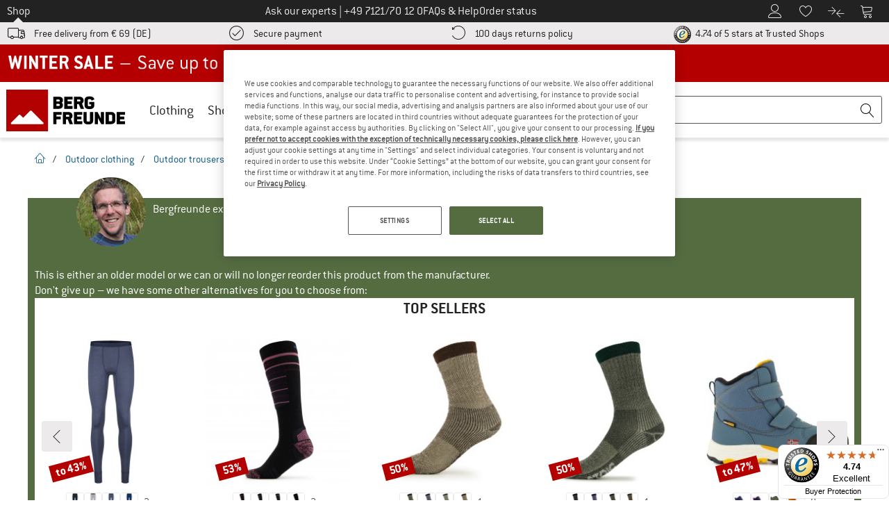

--- FILE ---
content_type: text/javascript
request_url: https://widgets.trustedshops.com/js/XD7FABC1A1BD20D053011F08E54FEE5B2.js
body_size: 1394
content:
((e,t)=>{const a={shopInfo:{tsId:"XD7FABC1A1BD20D053011F08E54FEE5B2",name:"Bergfreunde.eu",url:"www.bergfreunde.eu",language:"en",targetMarket:"EUO",ratingVariant:"WIDGET",eTrustedIds:{accountId:"acc-d5933566-bc75-4b56-9f09-5041de36b48f",channelId:"chl-04609e39-4452-4d06-bc1f-1f3df7f8131e"},buyerProtection:{certificateType:"CLASSIC",certificateState:"PRODUCTION",mainProtectionCurrency:"EUR",classicProtectionAmount:2500,maxProtectionDuration:30,firstCertified:"2017-08-29 00:00:00"},reviewSystem:{rating:{averageRating:4.74,averageRatingCount:2291,overallRatingCount:33136,distribution:{oneStar:73,twoStars:26,threeStars:33,fourStars:153,fiveStars:2006}},reviews:[{average:5,buyerStatement:"Great range,service and delivery \nHighly recommended to all \nMany thanks",rawChangeDate:"2026-01-30T19:31:45.000Z",changeDate:"30/01/2026",transactionDate:"09/01/2026"},{average:4,buyerStatement:"Equipment search: was easy, and straightforward.",rawChangeDate:"2026-01-30T16:45:49.000Z",changeDate:"30/01/2026",transactionDate:"30/01/2026"},{average:5,buyerStatement:"Immediately shipped my items, always. Always in stock if they report the item is in stock.",rawChangeDate:"2026-01-30T07:34:43.000Z",changeDate:"30/01/2026",transactionDate:"10/01/2026"}]},features:["GUARANTEE_RECOG_CLASSIC_INTEGRATION","INDIVIDUAL_REVIEW_FORM","NET_RECOMMENDATION_SCORE","DISABLE_REVIEWREQUEST_SENDING","MARS_EVENTS","MARS_REVIEWS","MARS_QUESTIONNAIRE","MARS_PUBLIC_QUESTIONNAIRE"],consentManagementType:"OFF",urls:{profileUrl:"https://www.trstd.com/en-eu/reviews/bergfreunde-eu",profileUrlLegalSection:"https://www.trstd.com/en-eu/reviews/bergfreunde-eu#legal-info",reviewLegalUrl:"https://help.etrusted.com/hc/en-gb/articles/23970864566162"},contractStartDate:"2017-07-06 00:00:00",shopkeeper:{name:"Bergfreunde GmbH",street:"Bahnhofstraße 26",country:"DE",city:"Kirchentellinsfurt",zip:"72138"},displayVariant:"full",variant:"full",twoLetterCountryCode:"GB"},"process.env":{STAGE:"prod"},externalConfig:{trustbadgeScriptUrl:"https://widgets.trustedshops.com/assets/trustbadge.js",cdnDomain:"widgets.trustedshops.com"},elementIdSuffix:"-98e3dadd90eb493088abdc5597a70810",buildTimestamp:"2026-01-31T05:21:24.358Z",buildStage:"prod"},r=a=>{const{trustbadgeScriptUrl:r}=a.externalConfig;let n=t.querySelector(`script[src="${r}"]`);n&&t.body.removeChild(n),n=t.createElement("script"),n.src=r,n.charset="utf-8",n.setAttribute("data-type","trustbadge-business-logic"),n.onerror=()=>{throw new Error(`The Trustbadge script could not be loaded from ${r}. Have you maybe selected an invalid TSID?`)},n.onload=()=>{e.trustbadge?.load(a)},t.body.appendChild(n)};"complete"===t.readyState?r(a):e.addEventListener("load",()=>{r(a)})})(window,document);

--- FILE ---
content_type: application/javascript
request_url: https://www.bergfreunde.eu/out/bf/dist/islands/assets/bf_react_popover-DPloDrsC.js
body_size: 372
content:
import{g as p,r as d,j as i,b as v,y as l,c as m}from"./index-DvrY5CdP.js";import{P as f}from"./index-fBR-oS-E.js";const u=a=>{const e=setTimeout(()=>a?.hidePopover(),3e3);a?.addEventListener("toggle",n=>{"newState"in n&&n.newState==="closed"&&clearTimeout(e)})},g=a=>{a.addEventListener("click",e=>{e.preventDefault(),e.stopPropagation();const{target:n}=e;if(!(n instanceof HTMLElement))return;const t=n.getAttribute("popovertarget"),{voucherCode:o}=n.dataset,r=document.getElementById(t);r&&(u(r),o&&(navigator.clipboard.writeText(o),p("header.note_teaser.voucher_icon.copy"),r.togglePopover()))})},b=(a,e)=>{a.addEventListener("click",n=>{const{target:t}=n;if(!(t instanceof HTMLElement))return;const o=t.getAttribute("popovertarget"),r=document.getElementById(o);r&&(u(r),p(e))})},E={correct:"rgb(var(--color-primary-rgb))",failure:"rgb(var(--color-brand-rgb))",warning:"rgb(var(--color-warning-rgb))"},h=({id:a,content:e,isToastFrom:n,status:t})=>{const o=d.useRef(null),[r,c]=d.useState(e);return d.useEffect(()=>{o&&o.current&&(o.current.addEventListener("beforetoggle",s=>{"newState"in s&&s.newState==="open"&&c("updating Context")}),o.current.addEventListener("toggle",s=>{"newState"in s&&s.newState==="open"&&c(e)}))},[]),i.jsxs("div",{id:a,ref:o,popover:"auto","aria-live":"assertive",className:v(n&&"tw-isToastFromBottom",t==="correct"&&"border-primary"),children:[t==="correct"&&i.jsx(l,{size:20,color:E[t]}),r]})},x=()=>{const a=document.querySelectorAll("[popovertarget]"),e=document.querySelector('[data-react-app="popover-toasts"]');if(!a.length||!e)return;const n=t=>{const o=t.getAttribute("popovertarget"),{popoverContent:r,popoverStatus:c}=t.dataset,s=t.tagName==="A"||t.tagName==="BUTTON";if(!o||!s||!r||!c)return;m.createRoot(e).render(i.jsx(f,{root:e,persist:!0,children:i.jsx(h,{id:o,content:r,isToastFrom:"bottom",status:c})}))};a.forEach(t=>{if(n(t),t.closest("a")?.hasAttribute("data-teaser-name")){g(t);return}const{popoverMappEvent:r}=t.dataset;b(t,r||"popoverClicked")})};document.addEventListener("DOMContentLoaded",x);


--- FILE ---
content_type: application/javascript
request_url: https://www.bergfreunde.eu/out/bf/dist/islands/assets/index-CX1Mk1_d.js
body_size: 550
content:
import{j as r,r as n,u as g,s as k,d as S,Y as T}from"./index-DvrY5CdP.js";import{IconCheckmarkCircle as b}from"./checkmark-circle-CSmb8MqX.js";import{IconCrossCircle as j}from"./cross-circle-BaLX34qE.js";const _=({passwordStrength:e="weak",index:s=0})=>r.jsx("div",{className:["h-3px rounded w-1/3",e==="weak"&&s===0?"bg-error":"",e==="medium"&&s<=1?"bg-medium":"",e==="strong"&&s<=2?"bg-primary":"",e===""&&s>=0||e==="weak"&&s>0||e==="medium"&&s>1?"bg-gray-700":""].join(" "),"data-testid":"password-strength-bar"}),A=({rules:e,requiredRules:s,text:t,initialColor:i=!1})=>{const[c,d]=n.useState([]);return n.useEffect(()=>{d(s.map(m=>e.includes(m)))},[e,s]),r.jsxs("div",{className:"flex w-full flex-row items-center gap-x-2","data-testid":"password-strength-text",children:[c.every(Boolean)?r.jsx("span",{className:"flex items-center text-primary","data-testid":"checkmark-circle-container",children:r.jsx(b,{size:15})}):r.jsx("span",{className:["flex items-center gray-800",!i&&"text-error"].join(" "),"data-testid":"checkmark-cross-container",children:r.jsx(j,{size:15})}),r.jsx("div",{className:"leading-none","data-testid":"text-container",children:t})]})},N=["password","passwort","Passwort","Password"],C=({value:e,classes:s,event:t,formElement:i})=>{const[c,d]=n.useState(!1),{t:m}=g(),u=n.useCallback((a,l=6)=>{if(a.length<l)return!1;if(N.includes(a))return!0;let f=!0;for(let o=1;o<a.length;o++)a[o-1]!==a[0]&&(f=!1);let p=!0,x=!0;for(let o=2;o<a.length;o++){const h=a.charCodeAt(o-2),w=a.charCodeAt(o-1);w!==h+1&&(p=!1),w!==h-1&&(x=!1)}return p||f||x},[]);if(n.useEffect(()=>{d(u(e))},[u,e]),n.useEffect(()=>{c&&k(`${t}.password_too_simple.view`)},[t,c,e]),n.useEffect(()=>{const a=()=>{c&&k(`${t}.password_too_simple`)};let l=null;return i&&(l=typeof i=="string"?document.getElementsByName(i)[0]:i,l?.addEventListener("submit",a)),()=>{l&&l.removeEventListener("submit",a)}},[t,i,c]),!!c)return r.jsx("div",{className:s,children:r.jsx(S,{type:"notice",message:m("PASSWORD_STRENGTH_ADDITIONAL_TEXT"),Icon:T})})},v=({passwordStrength:e="weak"})=>{const{t:s}=g();let t;switch(e){case"weak":t="PASSWORD_STRENGTH_WEAK";break;case"medium":t="PASSWORD_STRENGTH_MEDIUM";break;default:t="PASSWORD_STRENGTH_STRONG";break}return r.jsx("div",{className:"sr-only","aria-live":"polite",children:r.jsx("span",{role:"alert","data-testid":"password-strength-sr-text",children:s(t)})})};export{_ as P,C as a,v as b,A as c};


--- FILE ---
content_type: image/svg+xml
request_url: https://www.bergfreunde.eu/out/pictures/img/advantages/v_preisleistung.svg
body_size: 1985
content:
<svg id="Ebene_1" data-name="Ebene 1" xmlns="http://www.w3.org/2000/svg" viewBox="0 0 140 140"><defs><style>.cls-1{fill:#fff}</style></defs><path class="cls-1" d="M87.72 97.86l2.73 1.08a6.88 6.88 0 0 0 .16 2.07c.26.68.76 1.58 1.35 1.77a49.5 49.5 0 0 0 6 1.37c1.08.19 1.83-.15 1.84-1.52a36.63 36.63 0 0 1 .44-3.92c.48-.1 1-.18 1.41-.3s1-.32 1.54-.49c.3.24.56.43.79.64 2 1.74 3.43 1.62 4.91-.55.89-1.3 1.61-2.71 2.54-4.29-.91-.94-1.73-1.9-2.68-2.71a3.42 3.42 0 0 0-1.73-.69 1 1 0 0 0-.82 1.73 18.62 18.62 0 0 0 2 1.61l-2 3.09a3.92 3.92 0 0 0-4.45-.58c-1.6.62-3.17 1.3-4.71 1.93l-.26 3.51a19.88 19.88 0 0 1-2.28-.61c-.4-.16-1-.52-1-.85-.28-2.29-2.5-2.47-3.84-3.55-.86-.69-1.74-.21-2.34.87-1.85-1.09-2.68.45-3.73 1.63l-2.07-1.4a6.73 6.73 0 0 0 1.28-1.8 6.91 6.91 0 0 0-.2-2c0-.18.2-.41.36-.57 1-1 .35-1.72-.49-2.32-1.27-.91-2.58-1.77-4-2.71l.11-2.4c2.41 0 3.9-.91 4.07-3.37-1.55-1.17-1.55-1.17-3.25.85a18.43 18.43 0 0 0-2.12.2c-1.52.31-1.87.92-1.67 2.54a22.15 22.15 0 0 1 .14 2.38c0 2.79.53 3.23 3.26 2.89l.8-.11 1.55 2.48c-.58.75-1.2 1.47-1.73 2.26a2.22 2.22 0 0 0 .23 3c2.75 3.27 6.24 2.8 7.86-1.16zm-52.6 5.48c1.28 1.79 2.58 2 4.07.53S42 100.59 43.42 99c4.45-5 9-10 13.37-15.07 5.9-6.84 11.71-13.75 17.51-20.66C79.69 56.82 85 50.34 90.39 43.9c1.18-1.41 2.53-2.67 3.67-4.11a2.33 2.33 0 0 0 .35-1.91c-.13-.39-1-.71-1.57-.72a2.8 2.8 0 0 0-2.9 1.58 18.92 18.92 0 0 1-2.53 3.48c-3.45 4.2-7 8.34-10.4 12.55-4.19 5.13-8.24 10.38-12.53 15.43-5.53 6.52-11.21 12.92-16.88 19.32-4.07 4.59-8.22 9.11-12.48 13.82zm51.93-27.85c-.46-.54-.79-1-1.17-1.37-1.68-1.8-3.42-1.79-5.11 0-.6.64-1.16 1.32-1.69 2a2 2 0 0 0 .22 2.95 8.77 8.77 0 0 0 2.51 1.36c.48.16 1.11-.13 2.08-.28l-2.62-3.11 2.18-2.34a11.57 11.57 0 0 0 2.3 2c3.59 1.65 6.51-.52 6.83-4 .2-2.15.52-2.31 2.87-1.76l.25 3c2.87.35 5 4.09 8.39 1.35 2.32 1.93 2.32 1.93 3.74.84-2-4-3.71-4.59-6.9-2.22L98.61 73v-2.22c0-1.05-.49-2-1.55-2.11a31.29 31.29 0 0 0-5.46.19 1.73 1.73 0 0 0-1.69 2.3 16.26 16.26 0 0 1 0 3z"/><path class="cls-1" d="M99.5 85.75c-.06-.64-.15-1.27-.18-1.91-.15-3-3.21-5.5-6.82-3.09-2.16 1.44-3.84 3.17-3.33 6.1a3.06 3.06 0 0 0 3 2.76A7.66 7.66 0 0 1 94 90c3.12 1 5.63-1 5.5-4.25zm4.09-7.33a4.5 4.5 0 0 0 4.75 3.72 14.34 14.34 0 0 1 .28 1.52c.15 2 0 2.21-2 2.81-1.43.43-1.57.77-1.26 3 .28 0 .68.18.85 0a7.29 7.29 0 0 1 3.92-1.43 1.31 1.31 0 0 0 1.22-1.65 47.58 47.58 0 0 1 0-4.92c0-2-.71-2.59-2.75-2.15-1 .21-2 .59-3-.11l.12-2a2 2 0 0 0-2.13 1.21z"/><path d="M35.12 103.34c4.26-4.71 8.41-9.23 12.48-13.83 5.67-6.4 11.35-12.79 16.88-19.31 4.29-5 8.34-10.3 12.53-15.43 3.44-4.2 6.95-8.35 10.4-12.55a18.92 18.92 0 0 0 2.53-3.48 2.8 2.8 0 0 1 2.9-1.58c.55 0 1.43.33 1.57.72a2.33 2.33 0 0 1-.35 1.91c-1.14 1.44-2.49 2.7-3.67 4.11C85 50.34 79.69 56.82 74.3 63.25c-5.8 6.92-11.62 13.83-17.51 20.66C52.4 89 47.87 94 43.42 99c-1.43 1.61-2.72 3.36-4.23 4.89s-2.79 1.24-4.07-.55zm-7.41-52.65c0-6.48 4.67-13.75 11.63-15.12 6.56-1.3 14.12 1.25 17 8.08.87 2 1.26 7.23.4 10.84s-4.9 7.5-7.5 8.78a23.53 23.53 0 0 1-12 1.58c-4.66-.63-9.53-7.68-9.53-14.16zm2.95.09c.18 4.15 1.57 10.13 7.9 11.52a11.78 11.78 0 0 0 12.06-4.43A12.68 12.68 0 0 0 53 51.09a11.55 11.55 0 0 0-2.41-8.37c-2.58-3.33-7.41-5-11-3.89-5.42 1.73-9.11 7.8-8.93 11.95zm56.39 24.71l2.89-1.28a16.26 16.26 0 0 0 0-3 1.73 1.73 0 0 1 1.69-2.3 31.29 31.29 0 0 1 5.46-.19c1.06.07 1.51 1.06 1.55 2.11v2.22l2.33.91c3.19-2.37 4.9-1.79 6.9 2.22-1.42 1.08-1.42 1.08-3.74-.84-3.35 2.74-5.52-1-8.39-1.35l-.25-3c-2.36-.55-2.68-.39-2.87 1.76-.32 3.51-3.24 5.68-6.83 4a11.57 11.57 0 0 1-2.3-2l-2.18 2.34 2.62 3.11c-1 .15-1.6.45-2.08.28a8.77 8.77 0 0 1-2.51-1.36 2 2 0 0 1-.22-2.95c.53-.7 1.1-1.37 1.69-2 1.69-1.83 3.42-1.83 5.11 0 .34.35.68.83 1.13 1.32zm.27 21.99c.6-1.08 1.48-1.57 2.34-.87 1.34 1.08 3.56 1.26 3.84 3.55 0 .33.61.69 1 .85a19.88 19.88 0 0 0 2.34.62l.26-3.51c1.54-.63 3.12-1.31 4.71-1.93a3.92 3.92 0 0 1 4.45.58l2-3.09a18.62 18.62 0 0 1-2-1.61 1 1 0 0 1 .82-1.73 3.42 3.42 0 0 1 1.73.69c.95.81 1.77 1.77 2.68 2.71-.92 1.57-1.65 3-2.54 4.29-1.48 2.16-2.93 2.29-4.91.55-.24-.21-.49-.4-.79-.64-.51.16-1 .34-1.54.49s-.93.2-1.41.3a36.63 36.63 0 0 0-.44 3.92c0 1.37-.76 1.71-1.84 1.52a49.5 49.5 0 0 1-6-1.37c-.59-.18-1.09-1.09-1.35-1.77a6.88 6.88 0 0 1-.16-2.07l-2.73-1.08z"/><path d="M87.32 97.48l.41.38c-1.62 4-5.12 4.44-7.84 1.15a2.22 2.22 0 0 1-.23-3c.53-.79 1.15-1.51 1.73-2.26l-1.55-2.48-.8.11c-2.74.34-3.22-.1-3.26-2.89a22.15 22.15 0 0 0-.14-2.38c-.2-1.62.15-2.23 1.67-2.54a18.43 18.43 0 0 1 2.12-.2c1.7-2 1.7-2 3.25-.85-.17 2.48-1.68 3.42-4.07 3.37l-.11 2.4c1.39.94 2.7 1.8 4 2.71.84.6 1.48 1.3.49 2.32-.16.16-.37.39-.36.57a6.91 6.91 0 0 1 .2 2 6.73 6.73 0 0 1-1.28 1.81l2.07 1.4c1.02-1.17 1.85-2.71 3.7-1.62zM99.5 85.75C99.63 89 97.12 91 94 90a7.66 7.66 0 0 0-1.79-.39 3.06 3.06 0 0 1-3-2.76c-.52-2.92 1.17-4.65 3.33-6.1 3.61-2.41 6.67.06 6.82 3.09-.01.64.08 1.28.14 1.91zM92.36 88c1.07.36 2.26.49 3-.56 1.08-1.58.79-3.26-.09-4.88-3.03 1.37-3.65 2.54-2.91 5.44zm11.23-9.58a2 2 0 0 1 2.22-1.17l-.12 2c1 .7 2 .32 3 .11 2-.43 2.75.12 2.75 2.15a47.58 47.58 0 0 0 0 4.92 1.31 1.31 0 0 1-1.22 1.65 7.29 7.29 0 0 0-3.92 1.43c-.18.14-.58 0-.85 0-.31-2.26-.17-2.6 1.26-3 2-.6 2.11-.77 2-2.81a14.34 14.34 0 0 0-.28-1.52 4.5 4.5 0 0 1-4.84-3.76z"/><path class="cls-1" d="M92.36 88c-.74-2.88-.12-4.06 2.89-5.45.88 1.63 1.17 3.3.09 4.88-.72 1.05-1.9.91-2.98.57z"/><path d="M37.71 52c-.17-.92-1.24-.9-1.11-1.41.06-.23 1.17 0 .83-.42 0-.11-.12-.28-.29-.47s-.69-.75-.55-1c.25-.52 1.57-.3 1.67-.52 1-2.24 2.89-3.12 5.7-3 .1.24.22.52.33.81s.16.45.28.8c-2 .16-2.88.72-3.28 1.28-1 1.43-.17.8 3.73.8a7.64 7.64 0 0 0 0 1.27l-4.3.37s-.06.69.1.69c1.56 0 3.79-.17 3.79-.17v.9l-4.2.58c.71 1.22 1.71 1.16 2.6 1.23s1.71 0 2.51 0a1.2 1.2 0 0 1-1 1.71c-2.1.4-4.14.33-5.78-1.35a4.44 4.44 0 0 1-1.03-2.1z"/></svg>

--- FILE ---
content_type: image/svg+xml
request_url: https://www.bergfreunde.eu/out/pictures/img/advantages/k_pfcpfasfrei.svg
body_size: 1966
content:
<?xml version="1.0" encoding="utf-8"?>
<!-- Generator: Adobe Illustrator 28.1.0, SVG Export Plug-In . SVG Version: 6.00 Build 0)  -->
<svg version="1.1" id="Ebene_1" xmlns="http://www.w3.org/2000/svg" xmlns:xlink="http://www.w3.org/1999/xlink" x="0px" y="0px"
	 viewBox="0 0 140 140" style="enable-background:new 0 0 140 140;" xml:space="preserve">
<g>
	<g>
		<g>
			<path d="M47.7,63.9c3.7-6.2,7.6-12.2,12-17.9c0.3,0.3,0.5,0.5,0.7,0.7c1,0.9,1.8,2,2.5,3.2c1,1.6,1.9,3.3,2.9,4.9
				c0.6,1,1.1,2.1,1.7,3.1c0.9,1.7,1.8,3.4,2.6,5.1c0.6,1.4,1.1,2.8,1.7,4.2c0.3,0.8,0.6,1.6,1,2.4c0.7-1.1,1.4-2.1,2.1-3.1
				c1-1.5,2-3,3-4.4s2-2.7,2.9-4c1.2-1.6,2.4-3.3,3.6-4.9c1.2-1.7,2.5-3.3,3.8-5c1.4-1.8,2.8-3.6,4.3-5.3c1.3-1.6,2.7-3.1,4.1-4.6
				c1-1.2,2.1-2.3,3.2-3.4c1.4-1.4,2.9-2.9,4.3-4.3c2.2-2.1,4.4-4.2,6.7-6.3c1.5-1.4,3.1-2.7,4.7-3.9c1.5-1.2,3.1-2.4,4.6-3.6
				c0.4-0.3,0.9-0.6,1.4-1c0.2,0.7,0.3,1.4,0.5,2c0.6,2.8,1.2,5.7,1.8,8.5c0.6,2.7,1.2,5.5,1.8,8.2c0.1,0.6,0.2,1.2,0.3,1.8
				c0,0.1-0.1,0.4-0.2,0.4c-1.2,0.9-2.5,1.7-3.7,2.7c-2.7,2.1-5.4,4.2-8,6.3c-2,1.6-3.9,3.3-5.8,5c-2,1.8-3.9,3.6-5.9,5.4
				c-1.5,1.4-3,2.9-4.5,4.3c-0.9,0.9-1.8,1.9-2.7,2.8c-1.8,1.9-3.5,3.8-5.3,5.8c-1.6,1.8-3.1,3.6-4.7,5.4c-0.7,0.9-1.5,1.8-2.2,2.6
				c-1,1.3-2,2.5-3,3.8c-1.1,1.5-2.3,2.9-3.4,4.4c-0.9,1.2-1.8,2.4-2.7,3.6c-0.7,0.9-1.3,1.9-1.9,2.8c-0.2,0.2-0.3,0.4-0.5,0
				c-0.5-0.8-1-1.5-1.5-2.3c-0.6-0.9-1.1-1.8-1.7-2.6c-1-1.4-1.9-2.8-2.9-4.2c-0.9-1.3-1.8-2.6-2.8-3.8c-1.6-1.9-3.2-3.8-4.8-5.6
				c-0.5-0.6-1-1.3-1.5-1.8c-1.9-2-3.8-4-5.9-5.7C49.4,65,48.6,64.5,47.7,63.9z"/>
		</g>
	</g>
	<g>
		<path d="M68.1,124.9c-30.5,0-55.3-24.8-55.3-55.3s24.8-55.3,55.3-55.3s55.3,24.8,55.3,55.3C123.3,100.1,98.5,124.9,68.1,124.9z
			 M68.1,17c-29,0-52.7,23.6-52.7,52.7c0,29,23.6,52.7,52.7,52.7s52.7-23.6,52.7-52.7C120.7,40.6,97.1,17,68.1,17z"/>
	</g>
	<g>
		<path d="M68.1,102.9c-18.3,0-33.2-14.9-33.2-33.2s14.9-33.2,33.2-33.2s33.2,14.9,33.2,33.2S86.4,102.9,68.1,102.9z M68.1,39.1
			c-16.9,0-30.6,13.7-30.6,30.6s13.7,30.6,30.6,30.6s30.6-13.7,30.6-30.6S84.9,39.1,68.1,39.1z"/>
	</g>
	<g>
		<path d="M25.4,80.7L25,79c0-0.2-0.1-0.2-0.3-0.2L19.6,80c-0.2,0-0.2,0-0.3-0.2l-0.6-2.6c0-0.1,0-0.2,0.2-0.3l13.2-3.1
			c0.2,0,0.2,0,0.3,0.2l1.1,4.8c0.6,2.6-0.6,4.7-3.2,5.3C28.1,84.6,26,83.3,25.4,80.7z M29.8,81.1c0.6-0.2,1.1-0.9,0.9-1.6l-0.4-1.7
			c0-0.2-0.1-0.2-0.3-0.2L27.9,78c-0.2,0-0.2,0.1-0.2,0.3l0.4,1.7c0.2,0.7,0.9,1.2,1.5,1L29.8,81.1z"/>
		<path d="M36.5,92.3l-2.6-4.7c-0.1-0.2-0.2-0.2-0.3-0.1l-2,1.1c-0.1,0.1-0.2,0.2-0.1,0.3l2.1,3.9c0.1,0.1,0,0.2-0.1,0.3l-2.1,1.1
			c-0.1,0.1-0.2,0-0.3-0.1L29,90.2c0-0.2-0.1-0.2-0.2-0.1l-4.6,2.5c-0.1,0.1-0.2,0-0.3-0.1l-1.3-2.3c-0.1-0.1,0-0.2,0.1-0.3
			l11.9-6.5c0.1-0.1,0.2,0,0.3,0.1l4,7.5c0.1,0.1,0,0.2-0.1,0.3l-2.1,1.1C36.6,92.4,36.6,92.4,36.5,92.3z"/>
		<path d="M35.5,106.6c-0.9-0.1-1.8-0.5-2.7-1.5l-0.9-0.9c-1.9-2-1.9-4.4-0.2-6l4.6-4.4c1.7-1.7,4.1-1.6,6,0.4l0.9,0.9
			c1,1.1,1.4,2.1,1.4,3.2c0,0.6-0.2,1.1-0.4,1.8c0,0.1-0.2,0.3-0.3,0.2l-2.4-0.9c-0.2-0.1-0.2-0.2-0.1-0.3c0.3-0.9,0.3-1.6-0.2-2
			L40.3,96c-0.6-0.6-1.4-0.6-1.9-0.1l-4.6,4.4c-0.5,0.5-0.5,1.3,0,1.9l0.8,0.9c0.4,0.4,1.1,0.6,2.1,0.2c0.1,0,0.3,0,0.3,0.2l0.8,2.4
			c0.1,0.2,0,0.3-0.2,0.3C36.9,106.5,36.2,106.6,35.5,106.6z"/>
		<path d="M40.2,110.8c-0.1,0.1-0.2,0-0.3,0l-1.4-0.9c-0.2-0.1-0.2-0.2-0.1-0.3l12.4-8.3c0.1,0,0.2-0.1,0.3,0l1.5,0.9
			c0.2,0.1,0.2,0.2,0,0.3L40.2,110.8z"/>
		<path d="M56.5,112.2l-1.7-0.5c-0.2-0.1-0.3,0-0.3,0.1l-1.5,5.1c0,0.1-0.1,0.2-0.3,0.2l-2.6-0.8c-0.1,0-0.2-0.1-0.2-0.3l3.8-13
			c0-0.1,0.1-0.2,0.3-0.2l4.7,1.4c2.6,0.8,3.8,2.8,3,5.4C61.2,111.8,59.1,113,56.5,112.2z M59,108.5c0.2-0.6-0.2-1.4-0.9-1.6
			l-1.7-0.5c-0.2-0.1-0.3,0-0.3,0.2l-0.6,2.2c0,0.1,0,0.2,0.2,0.3l1.7,0.5c0.7,0.2,1.5-0.2,1.7-0.8L59,108.5z"/>
		<path d="M72.1,108.3l-5.4-0.1c-0.2,0-0.2,0.1-0.3,0.2l-0.1,2.3c0,0.2,0.1,0.2,0.2,0.2L71,111c0.1,0,0.2,0.1,0.2,0.2l-0.1,2.3
			c0,0.2-0.1,0.2-0.2,0.2l-4.4-0.1c-0.2,0-0.2,0.1-0.2,0.2l-0.1,5.3c0,0.2-0.1,0.2-0.2,0.2l-2.7-0.1c-0.1,0-0.2-0.1-0.2-0.2
			l0.3-13.5c0-0.2,0.1-0.2,0.2-0.2l8.5,0.2c0.1,0,0.2,0.1,0.2,0.2l-0.1,2.3C72.3,108.3,72.2,108.3,72.1,108.3z"/>
		<path d="M84.4,117l-2.8,0.6c-0.1,0-0.2,0-0.3-0.1l-1.1-1.8c-0.1-0.1-0.1-0.1-0.3-0.1l-2.9,0.7c-0.2,0-0.2,0.1-0.2,0.2l-0.2,2.1
			c0,0.1-0.1,0.2-0.2,0.2l-2.7,0.6c-0.2,0-0.3,0-0.3-0.2l1.2-14.2c0-0.1,0.1-0.2,0.2-0.2l1.9-0.4c0.1,0,0.2,0,0.3,0.1l7.3,12.2
			C84.7,116.8,84.6,116.9,84.4,117z M78.1,111.4c-0.4-0.8-0.7-1.7-0.9-2.2h-0.1c0.1,0.6,0.1,1.6,0.1,2.4l-0.1,1.9
			c0,0.1,0.1,0.2,0.3,0.2l1.3-0.3c0.2,0,0.3-0.2,0.2-0.3L78.1,111.4z"/>
		<path d="M92,113.6l-0.6,0.3c-1.4,0.7-2.6,0.8-3.7,0.4c-0.4-0.1-0.8-0.3-1.1-0.6c-0.2-0.1-0.3-0.4-0.2-0.5l1.4-2
			c0.1-0.1,0.2-0.1,0.4,0c0.6,0.5,1.3,0.6,1.9,0.2l0.5-0.3c0.7-0.4,1.1-1.1,0.7-1.9c-0.5-1-1.7-0.7-3.1-0.5
			c-2.2,0.2-4.1,0.2-5.3-2.1c-1.2-2.2-0.5-4.5,2-5.8l0.3-0.2c1.4-0.8,2.7-0.8,3.8-0.4c0.4,0.1,0.7,0.3,1,0.5
			c0.2,0.1,0.3,0.4,0.2,0.5l-1.4,2c-0.1,0.1-0.2,0.1-0.4,0c-0.6-0.5-1.3-0.6-1.9-0.2l-0.3,0.2c-0.7,0.4-1,1.1-0.6,1.8
			c0.5,0.9,1.8,0.5,3.1,0.4c2.2-0.3,4.1-0.1,5.3,2.2C95.1,110.1,94.4,112.3,92,113.6z"/>
		<path d="M98.5,93.1c0.1,0.1,0,0.2-0.1,0.3c-0.2,0.1-0.5,0.3-0.7,0.5c-0.6,0.6-0.6,1.4,0,1.9l0.4,0.4c0.1,0.1,0.2,0.1,0.3,0l1-1.1
			c0.1-0.1,0.2-0.1,0.3,0l1.7,1.6c0.1,0.1,0.1,0.2,0,0.3l-1,1.1c-0.1,0.1-0.1,0.2,0,0.3l4.5,4.2c0.1,0.1,0.1,0.2,0,0.3l-1.8,1.9
			c-0.1,0.1-0.2,0.1-0.3,0l-4.5-4.2c-0.1-0.1-0.2-0.1-0.3,0l-0.3,0.4c-0.1,0.1-0.2,0.1-0.3,0l-1.7-1.6c-0.1-0.1-0.1-0.2,0-0.3
			l0.3-0.4c0.1-0.1,0.1-0.2,0-0.3L95.6,98c-1.3-1.2-2.1-3.7,0.1-6.1c0.4-0.4,0.9-0.8,1.2-1c0.2-0.1,0.3-0.1,0.3,0.1L98.5,93.1z"/>
		<path d="M105.1,90.6c-0.2,0.2-0.4,0.4-0.6,0.7c-0.4,0.6-0.3,1.4,0.4,1.8l4.9,3.3c0.1,0.1,0.1,0.2,0.1,0.3l-1.4,2.2
			c-0.1,0.1-0.2,0.1-0.3,0.1l-8.2-5.5c-0.1-0.1-0.1-0.2-0.1-0.3l1.2-1.8c0.1-0.1,0.2-0.1,0.3-0.1l0.4,0.3c0.2,0.1,0.3,0,0.3-0.2
			c-0.2-0.5-0.1-1.4,0.4-2.1c0.1-0.2,0.3-0.3,0.4-0.5c0.1-0.1,0.2-0.1,0.3,0l2.1,1.4C105.3,90.3,105.3,90.4,105.1,90.6z"/>
		<path d="M111.8,82.4l-2,5c-0.1,0.2,0,0.3,0.1,0.3l0.5,0.2c0.7,0.3,1.4-0.1,1.7-0.8c0.3-0.7,0.1-1.3-0.5-1.9
			c-0.2-0.1-0.2-0.3,0-0.4l1.8-1.6c0.1-0.1,0.4-0.1,0.5,0.1c0.3,0.4,0.6,0.8,0.8,1.3c0.4,1,0.5,2.2-0.1,3.5c-1,2.5-3.2,3.6-5.4,2.7
			l-2.7-1.1c-2-0.8-3.1-3.2-2.1-5.7c1-2.4,3.4-3.4,5.4-2.6l1.8,0.7C111.8,82.2,111.8,82.3,111.8,82.4z M108.4,84
			c-0.6-0.2-1.3,0.2-1.5,0.9c-0.3,0.7-0.1,1.5,0.5,1.8l0.3,0.1c0.1,0,0.3,0,0.3-0.1l0.9-2.3c0.1-0.2,0-0.3-0.2-0.3L108.4,84z"/>
		<path d="M113.6,70.8l-0.6,5.3c0,0.2,0.1,0.3,0.2,0.3l0.5,0.1c0.7,0.1,1.3-0.4,1.4-1.2c0.1-0.8-0.2-1.3-0.9-1.7
			c-0.2-0.1-0.2-0.2-0.1-0.4l1.4-2.1c0.1-0.1,0.3-0.2,0.5,0c0.4,0.3,0.8,0.6,1.1,1c0.6,0.8,1,2,0.8,3.4c-0.3,2.7-2.2,4.3-4.6,4
			l-2.8-0.3c-2.1-0.3-3.8-2.3-3.5-4.9s2.4-4.2,4.5-3.9l1.9,0.2C113.5,70.6,113.6,70.7,113.6,70.8z M110.7,73.2
			c-0.6,0-1.2,0.5-1.3,1.3c-0.1,0.8,0.3,1.4,0.9,1.6l0.3,0.1c0.1,0,0.3,0,0.3-0.2l0.3-2.4c0-0.2-0.1-0.3-0.2-0.3L110.7,73.2z"/>
	</g>
</g>
</svg>


--- FILE ---
content_type: image/svg+xml
request_url: https://www.bergfreunde.eu/out/pictures/img/advantages/v_leicht.svg
body_size: 2105
content:
<svg id="Ebene_1" data-name="Ebene 1" xmlns="http://www.w3.org/2000/svg" viewBox="0 0 140 140"><defs><style>.cls-1{fill:#fff;}</style></defs><path class="cls-1" d="M66.82,85.27A15.18,15.18,0,0,1,69.46,84a29.43,29.43,0,0,1,3.08-.35A21.44,21.44,0,0,0,74.85,83c3.44-.94,6.27-3.12,9.39-4.7s5.14-4.45,7.31-7.08a2.09,2.09,0,0,0,.27-2.74C86.17,76,78.75,80.1,69.6,82c.8-3.74,2.66-6.9,2-10.72-.39.26-.75.36-.84.57a10.21,10.21,0,0,1-3.45,3.91c-1.7,1.33-3.51,2.53-5.11,4-2.39,2.15-5.1,1.54-7.9,1.29a26.27,26.27,0,0,0,6.2-8.67,5.31,5.31,0,0,0-1.85,1.37,28.69,28.69,0,0,1-6.51,5.61,4.65,4.65,0,0,1-2.63.93A43.75,43.75,0,0,1,44,78.61l1.6-2.52a1.87,1.87,0,0,0-1.65.28c-1.58,1.62-3.25,1.39-5,.38A11.78,11.78,0,0,0,37.47,76c-1.53-.61-2.58-1.5-2.34-3.36a2.62,2.62,0,0,0-.27-1.16c-.56-1.49-1-1.65-2.68-1.39a5.67,5.67,0,0,1-2.76,0c-2.52-1-5-2.14-7.41-3.35-.88-.44-1.38-4.21-2.35-5,.83-.34,1.33-.58,1.85-.76,6.53-2.29,13.08-.36,20-.7a8.05,8.05,0,0,1,3,.64,30.37,30.37,0,0,1,8.17,4.45,2.73,2.73,0,0,0,2.6.71c-.67-.68-1.16-1.16-1.63-1.67-.32-.35-.79-.71-.85-1.12-.22-1.44-.3-2.91-.46-4.65A41.1,41.1,0,0,0,57,57.74a2.89,2.89,0,0,1,3.21,1c1.36,1.46,2.65,3,4,4.45a10.31,10.31,0,0,0,1.3,1l.31-.36L61,57.28c2.3.07,4.11.17,5.92.17A3.1,3.1,0,0,1,69.66,59c1.17,1.71,2.43,3.36,3.71,5a4.36,4.36,0,0,0,1.14.76l.27-.32-4-6.26.31-.48,20.5,3.77a2.9,2.9,0,0,1,2.67-1.55c1.83,0,3.23-1.93,3.28-4.07l-3.58,1.81,1-5.94-.47-.19-4.07,7.23c-2-1.93-3.42-4.12-5.86-5l-.38.41,5.13,5.39a36.76,36.76,0,0,1-5-1.13c-4.28-1-8.56-2-12.88-2.7a45.68,45.68,0,0,0-15.51-.21c-2.05.37-4.26.67-5.72,2.24L50.51,62c-2-1-3.52-1.83-5.08-2.61a7.25,7.25,0,0,0-2.16-.91A31.9,31.9,0,0,0,38,58.2c-5.85.24-11.33-1.49-16.93.16a22.74,22.74,0,0,0-3.32,1.34,1.27,1.27,0,0,0-.55,2,5.89,5.89,0,0,0,1.5,1.83c2,1.31,3.74,5.79,5.94,6.61,2.6,1,5.2,2.55,8.31,1.46a16.44,16.44,0,0,0,.48,2.5,4.35,4.35,0,0,0,1.15,2,23.16,23.16,0,0,0,4.81,3.1,60,60,0,0,0,13.17,4.26c4.76.8,9.35.45,13.21-3,.48-.43,1.06-.75,1.81-1.28C67.57,81.46,66.1,83.13,66.82,85.27Z"/><path class="cls-1" d="M99,64.12c.73-.45,1.37-.87,2-1.25a62.76,62.76,0,0,0,11.78-8.18c.52-.48,1.23-1,1.33-1.61s-.37-1.4-.59-2.11a4.14,4.14,0,0,0-1.43.49,57.62,57.62,0,0,1-21.13,12.3A87.44,87.44,0,0,1,65.31,68c-7.18,0-14.36-.53-21.53-.81-.55,0-1.1.07-2,.14,1.88,1.64,2.62,2,5.77,2.3,3.89.36,7.8.67,11.7.81,4.14.15,8.3.3,12.43.08a77.5,77.5,0,0,0,17.6-3.27c1-.29,2-.51,3.1-.8.79,1.78,1.5,3.37,2.19,5S96,74.7,96.67,76.33c1.13-2.68-.31-4.93-.9-7.49,1.76,1,2.67,3,5.17,2.46-1.76-2.14-3.81-3.65-5.32-6.29a8,8,0,0,1,1.87.37c1.47.8,2.89,1.7,4.37,2.5.28.15.74,0,1.2-.05-.15-.39-.16-.59-.26-.67C101.57,66.18,100.34,65.21,99,64.12Z"/><path class="cls-1" d="M47.79,46.67a10.45,10.45,0,0,0,2,1c3.5.78,7,1.66,10.53,2.18a15.45,15.45,0,0,0,8.89-1.32,4.57,4.57,0,0,0,2.92-2.82c-1.45.32-2.61.48-3.71.84a20.42,20.42,0,0,1-9.21,1c-2.37-.33-4.72-.8-7.07-1.24C50.82,46.06,49.51,45.64,47.79,46.67Z"/><path class="cls-1" d="M53.71,39.08l-.11.42a8.85,8.85,0,0,0,2,.89,44.34,44.34,0,0,0,5.89.78,26,26,0,0,0,4.71-.43,2,2,0,0,0,2-1.63C63.7,39,59.35,38.87,55,38.78A5.37,5.37,0,0,0,53.71,39.08Z"/><path class="cls-1" d="M100.87,42.13c-1.64,1.13-3.09,2.06-4.46,3.1s-3.38,1-4.9,2.39C95.85,48.36,100.47,45.67,100.87,42.13Z"/><path class="cls-1" d="M93.56,39.07c2.42.31,2.78,0,2.21-1.49Z"/><path d="M66.82,85.27c-.72-2.14.75-3.81.76-6-.75.52-1.32.85-1.81,1.28-3.87,3.4-8.45,3.76-13.21,3A60,60,0,0,1,39.4,79.19a23.16,23.16,0,0,1-4.81-3.1,4.35,4.35,0,0,1-1.15-2A16.44,16.44,0,0,1,33,71.6c-3.11,1.09-5.71-.49-8.31-1.46-2.2-.82-4.52-4.47-5.25-5.65s-1.77-2.12-2.19-2.78a1.27,1.27,0,0,1,.55-2,22.74,22.74,0,0,1,3.32-1.34c5.6-1.65,11.07.08,16.93-.16a31.9,31.9,0,0,1,5.25.32,7.25,7.25,0,0,1,2.16.91C47,60.2,48.53,61,50.51,62l-.32-4.28c1.46-1.57,3.67-1.87,5.72-2.24a45.68,45.68,0,0,1,15.51.21c4.33.71,8.6,1.73,12.88,2.7a36.76,36.76,0,0,0,5,1.13l-5.13-5.39.38-.41c2.45.88,3.91,3.07,5.86,5l4.07-7.23.47.19-1,5.94,3.58-1.81c0,2.14-1.44,4.08-3.28,4.07a2.9,2.9,0,0,0-2.67,1.55l-20.5-3.77-.31.48,4,6.26-.27.32A4.36,4.36,0,0,1,73.37,64c-1.28-1.64-2.54-3.29-3.71-5a3.1,3.1,0,0,0-2.77-1.55c-1.81,0-3.62-.1-5.92-.17l4.83,6.55-.31.36a10.31,10.31,0,0,1-1.3-1c-1.36-1.46-2.65-3-4-4.45a2.89,2.89,0,0,0-3.21-1,41.1,41.1,0,0,1-4.72.86c.16,1.74.24,3.21.46,4.65.06.41.53.77.85,1.12.47.51,1,1,1.63,1.67a2.73,2.73,0,0,1-2.6-.71,30.37,30.37,0,0,0-8.17-4.45,8.05,8.05,0,0,0-3-.64c-6.88.34-13.44-1.58-20,.7-.52.18-1,.42-1.85.76,1,.78,3.41,5.17,4.67,6A29.7,29.7,0,0,0,29.41,70a5.67,5.67,0,0,0,2.76,0c1.68-.26,2.13-.1,2.68,1.39a2.62,2.62,0,0,1,.27,1.16c-.24,1.86.81,2.75,2.34,3.36a11.78,11.78,0,0,1,1.48.78c1.76,1,3.42,1.24,5-.38a1.87,1.87,0,0,1,1.65-.28L44,78.61a43.75,43.75,0,0,0,5.51,1.65,4.65,4.65,0,0,0,2.63-.93,28.69,28.69,0,0,0,6.51-5.61,5.31,5.31,0,0,1,1.85-1.37A26.27,26.27,0,0,1,54.31,81c2.8.25,5.51.85,7.9-1.29,1.6-1.44,3.41-2.64,5.11-4a10.21,10.21,0,0,0,3.45-3.91c.09-.21.45-.31.84-.57.66,3.83-1.2,7-2,10.72,9.14-1.91,16.57-6,22.21-13.48a2.09,2.09,0,0,1-.27,2.74c-2.17,2.62-4.1,5.46-7.31,7.08S78.29,82.1,74.85,83a21.44,21.44,0,0,1-2.31.58,29.43,29.43,0,0,0-3.08.35A15.18,15.18,0,0,0,66.82,85.27Z"/><path d="M99,64.12c1.38,1.09,2.62,2.06,3.84,3,.1.08.12.28.26.67-.46,0-.92.2-1.2.05-1.48-.79-2.89-1.7-4.37-2.5A8,8,0,0,0,95.63,65c1.5,2.63,3.55,4.15,5.32,6.29-2.5.54-3.41-1.46-5.17-2.46.59,2.57,2,4.81.9,7.49-.69-1.64-1.36-3.28-2.07-4.91s-1.4-3.19-2.19-5c-1.13.29-2.12.52-3.1.8a77.5,77.5,0,0,1-17.6,3.27c-4.13.22-8.29.08-12.43-.08-3.91-.15-7.81-.45-11.7-.81-3.15-.29-3.89-.66-5.77-2.3.86-.06,1.41-.16,2-.14,7.18.28,14.36.82,21.53.81a87.44,87.44,0,0,0,25.64-4.25,57.62,57.62,0,0,0,21.13-12.3,4.14,4.14,0,0,1,1.44-.49c.22.71.71,1.46.59,2.11s-.81,1.13-1.33,1.61A62.76,62.76,0,0,1,101,62.87C100.33,63.25,99.68,63.67,99,64.12Z"/><path d="M47.79,46.67c1.72-1,3-.6,4.35-.35,2.35.44,4.7.91,7.07,1.24a20.42,20.42,0,0,0,9.21-1c1.1-.36,2.26-.52,3.71-.84a4.57,4.57,0,0,1-2.92,2.82,15.45,15.45,0,0,1-8.89,1.32c-3.54-.51-7-1.4-10.53-2.18A10.45,10.45,0,0,1,47.79,46.67Z"/><path d="M53.71,39.08a5.37,5.37,0,0,1,1.3-.3c4.35.09,8.69.22,13.15.34a2,2,0,0,1-2,1.63,26,26,0,0,1-4.71.43,44.34,44.34,0,0,1-5.89-.78,8.85,8.85,0,0,1-2-.89Z"/><path d="M100.87,42.13c-.4,3.54-5,6.23-9.36,5.49,1.52-1.4,3.5-1.34,4.9-2.39S99.22,43.26,100.87,42.13Z"/><path d="M93.56,39.07l2.21-1.49C96.34,39.09,96,39.38,93.56,39.07Z"/></svg>

--- FILE ---
content_type: application/javascript
request_url: https://www.bergfreunde.eu/out/bf/dist/islands/assets/cross-circle-BaLX34qE.js
body_size: 32
content:
import{j as s}from"./index-DvrY5CdP.js";const t=({size:e=16,...c})=>s.jsxs("svg",{className:"inline-block fill-current",width:"1em",height:"1em",style:{fontSize:`${e}px`},viewBox:"0 0 1024 1024",role:"img",...c,children:[s.jsx("path",{d:"M733.808 723.266l-208.874-185.666 208.874-185.667c10.566-9.394 11.518-25.574 2.126-36.141-9.394-10.566-25.574-11.522-36.142-2.126l-213.392 189.682-213.392-189.68c-10.568-9.392-26.749-8.44-36.141 2.126-9.394 10.566-8.442 26.749 2.126 36.141l208.874 185.666-208.875 185.666c-10.566 9.394-11.518 25.574-2.126 36.142 5.059 5.691 12.085 8.592 19.142 8.592 6.048 0 12.122-2.131 16.998-6.466l213.394-189.683 213.392 189.683c4.878 4.334 10.949 6.466 16.998 6.466 7.058 0 14.086-2.902 19.144-8.592 9.392-10.568 8.44-26.749-2.126-36.142z"}),s.jsx("path",{d:"M486.4 1024c-129.922 0-252.067-50.594-343.936-142.464-91.869-91.869-142.464-214.014-142.464-343.936 0-129.923 50.595-252.067 142.464-343.936s214.013-142.464 343.936-142.464c129.922 0 252.067 50.595 343.936 142.464 91.87 91.869 142.464 214.014 142.464 343.936s-50.594 252.067-142.464 343.936c-91.869 91.87-214.014 142.464-343.936 142.464zM486.4 102.4c-239.97 0-435.2 195.23-435.2 435.2s195.23 435.2 435.2 435.2 435.2-195.23 435.2-435.2-195.23-435.2-435.2-435.2z"})]});export{t as IconCrossCircle,t as default};


--- FILE ---
content_type: application/javascript
request_url: https://www.bergfreunde.eu/out/bf/dist/islands/assets/index--Pv8AM-h.js
body_size: 4806
content:
import{ar as ae,r as m,al as At}from"./index-DvrY5CdP.js";var Et={exports:{}},Rt={};/**
 * @license React
 * use-sync-external-store-shim.production.js
 *
 * Copyright (c) Meta Platforms, Inc. and affiliates.
 *
 * This source code is licensed under the MIT license found in the
 * LICENSE file in the root directory of this source tree.
 */var qt;function ce(){if(qt)return Rt;qt=1;var t=ae();function e(c,f){return c===f&&(c!==0||1/c===1/f)||c!==c&&f!==f}var n=typeof Object.is=="function"?Object.is:e,r=t.useState,o=t.useEffect,s=t.useLayoutEffect,i=t.useDebugValue;function d(c,f){var E=f(),D=r({inst:{value:E,getSnapshot:f}}),R=D[0].inst,q=D[1];return s(function(){R.value=E,R.getSnapshot=f,l(R)&&q({inst:R})},[c,E,f]),o(function(){return l(R)&&q({inst:R}),c(function(){l(R)&&q({inst:R})})},[c]),i(E),E}function l(c){var f=c.getSnapshot;c=c.value;try{var E=f();return!n(c,E)}catch{return!0}}function y(c,f){return f()}var g=typeof window>"u"||typeof window.document>"u"||typeof window.document.createElement>"u"?y:d;return Rt.useSyncExternalStore=t.useSyncExternalStore!==void 0?t.useSyncExternalStore:g,Rt}var jt;function ue(){return jt||(jt=1,Et.exports=ce()),Et.exports}var le=ue(),Ht=Object.prototype.hasOwnProperty;function gt(t,e){var n,r;if(t===e)return!0;if(t&&e&&(n=t.constructor)===e.constructor){if(n===Date)return t.getTime()===e.getTime();if(n===RegExp)return t.toString()===e.toString();if(n===Array){if((r=t.length)===e.length)for(;r--&&gt(t[r],e[r]););return r===-1}if(!n||typeof t=="object"){r=0;for(n in t)if(Ht.call(t,n)&&++r&&!Ht.call(e,n)||!(n in e)||!gt(t[n],e[n]))return!1;return Object.keys(e).length===r}}return t!==t&&e!==e}const x=new WeakMap,U=()=>{},O=U(),at=Object,u=t=>t===O,L=t=>typeof t=="function",P=(t,e)=>({...t,...e}),Bt=t=>L(t.then),ht={},st={},Vt="undefined",ct=typeof window!=Vt,Tt=typeof document!=Vt,fe=()=>ct&&typeof window.requestAnimationFrame!=Vt,Gt=(t,e)=>{const n=x.get(t);return[()=>!u(e)&&t.get(e)||ht,r=>{if(!u(e)){const o=t.get(e);e in st||(st[e]=o),n[5](e,P(o,r),o||ht)}},n[6],()=>!u(e)&&e in st?st[e]:!u(e)&&t.get(e)||ht]};let _t=!0;const de=()=>_t,[wt,Ot]=ct&&window.addEventListener?[window.addEventListener.bind(window),window.removeEventListener.bind(window)]:[U,U],Ee=()=>{const t=Tt&&document.visibilityState;return u(t)||t!=="hidden"},Re=t=>(Tt&&document.addEventListener("visibilitychange",t),wt("focus",t),()=>{Tt&&document.removeEventListener("visibilitychange",t),Ot("focus",t)}),he=t=>{const e=()=>{_t=!0,t()},n=()=>{_t=!1};return wt("online",e),wt("offline",n),()=>{Ot("online",e),Ot("offline",n)}},pe={isOnline:de,isVisible:Ee},Se={initFocus:Re,initReconnect:he},$t=!At.useId,Z=!ct||"Deno"in globalThis,me=t=>fe()?window.requestAnimationFrame(t):setTimeout(t,1),it=Z?m.useEffect:m.useLayoutEffect,pt=typeof navigator<"u"&&navigator.connection,kt=!Z&&pt&&(["slow-2g","2g"].includes(pt.effectiveType)||pt.saveData),ot=new WeakMap,St=(t,e)=>at.prototype.toString.call(t)===`[object ${e}]`;let ve=0;const Ct=t=>{const e=typeof t,n=St(t,"Date"),r=St(t,"RegExp"),o=St(t,"Object");let s,i;if(at(t)===t&&!n&&!r){if(s=ot.get(t),s)return s;if(s=++ve+"~",ot.set(t,s),Array.isArray(t)){for(s="@",i=0;i<t.length;i++)s+=Ct(t[i])+",";ot.set(t,s)}if(o){s="#";const d=at.keys(t).sort();for(;!u(i=d.pop());)u(t[i])||(s+=i+":"+Ct(t[i])+",");ot.set(t,s)}}else s=n?t.toJSON():e=="symbol"?t.toString():e=="string"?JSON.stringify(t):""+t;return s},ut=t=>{if(L(t))try{t=t()}catch{t=""}const e=t;return t=typeof t=="string"?t:(Array.isArray(t)?t.length:t)?Ct(t):"",[t,e]};let ge=0;const Dt=()=>++ge,Jt=0,Kt=1,Yt=2,Te=3;var Q={__proto__:null,ERROR_REVALIDATE_EVENT:Te,FOCUS_EVENT:Jt,MUTATE_EVENT:Yt,RECONNECT_EVENT:Kt};async function Xt(...t){const[e,n,r,o]=t,s=P({populateCache:!0,throwOnError:!0},typeof o=="boolean"?{revalidate:o}:o||{});let i=s.populateCache;const d=s.rollbackOnError;let l=s.optimisticData;const y=f=>typeof d=="function"?d(f):d!==!1,g=s.throwOnError;if(L(n)){const f=n,E=[],D=e.keys();for(const R of D)!/^\$(inf|sub)\$/.test(R)&&f(e.get(R)._k)&&E.push(R);return Promise.all(E.map(c))}return c(n);async function c(f){const[E]=ut(f);if(!E)return;const[D,R]=Gt(e,E),[q,a,tt,Y]=x.get(e),W=()=>{const I=q[E];return(L(s.revalidate)?s.revalidate(D().data,f):s.revalidate!==!1)&&(delete tt[E],delete Y[E],I&&I[0])?I[0](Yt).then(()=>D().data):D().data};if(t.length<3)return W();let _=r,A;const H=Dt();a[E]=[H,0];const v=!u(l),$=D(),b=$.data,k=$._c,j=u(k)?b:k;if(v&&(l=L(l)?l(j,b):l,R({data:l,_c:j})),L(_))try{_=_(j)}catch(I){A=I}if(_&&Bt(_))if(_=await _.catch(I=>{A=I}),H!==a[E][0]){if(A)throw A;return _}else A&&v&&y(A)&&(i=!0,R({data:j,_c:O}));if(i&&!A)if(L(i)){const I=i(_,j);R({data:I,error:O,_c:O})}else R({data:_,error:O,_c:O});if(a[E][1]=Dt(),Promise.resolve(W()).then(()=>{R({_c:O})}),A){if(g)throw A;return}return _}}const zt=(t,e)=>{for(const n in t)t[n][0]&&t[n][0](e)},Qt=(t,e)=>{if(!x.has(t)){const n=P(Se,e),r={},o=Xt.bind(O,t);let s=U;const i={},d=(g,c)=>{const f=i[g]||[];return i[g]=f,f.push(c),()=>f.splice(f.indexOf(c),1)},l=(g,c,f)=>{t.set(g,c);const E=i[g];if(E)for(const D of E)D(c,f)},y=()=>{if(!x.has(t)&&(x.set(t,[r,{},{},{},o,l,d]),!Z)){const g=n.initFocus(setTimeout.bind(O,zt.bind(O,r,Jt))),c=n.initReconnect(setTimeout.bind(O,zt.bind(O,r,Kt)));s=()=>{g&&g(),c&&c(),x.delete(t)}}};return y(),[t,o,y,s]}return[t,x.get(t)[4]]},_e=(t,e,n,r,o)=>{const s=n.errorRetryCount,i=o.retryCount,d=~~((Math.random()+.5)*(1<<(i<8?i:8)))*n.errorRetryInterval;!u(s)&&i>s||setTimeout(r,d,o)},we=gt,[lt,Oe]=Qt(new Map),Zt=P({onLoadingSlow:U,onSuccess:U,onError:U,onErrorRetry:_e,onDiscarded:U,revalidateOnFocus:!0,revalidateOnReconnect:!0,revalidateIfStale:!0,shouldRetryOnError:!0,errorRetryInterval:kt?1e4:5e3,focusThrottleInterval:5*1e3,dedupingInterval:2*1e3,loadingTimeout:kt?5e3:3e3,compare:we,isPaused:()=>!1,cache:lt,mutate:Oe,fallback:{}},pe),te=(t,e)=>{const n=P(t,e);if(e){const{use:r,fallback:o}=t,{use:s,fallback:i}=e;r&&s&&(n.use=r.concat(s)),o&&i&&(n.fallback=P(o,i))}return n},yt=m.createContext({}),Ce=t=>{const{value:e}=t,n=m.useContext(yt),r=L(e),o=m.useMemo(()=>r?e(n):e,[r,n,e]),s=m.useMemo(()=>r?o:te(n,o),[r,n,o]),i=o&&o.provider,d=m.useRef(O);i&&!d.current&&(d.current=Qt(i(s.cache||lt),o));const l=d.current;return l&&(s.cache=l[0],s.mutate=l[1]),it(()=>{if(l)return l[2]&&l[2](),l[3]},[]),m.createElement(yt.Provider,P(t,{value:s}))},De="$inf$",ee=ct&&window.__SWR_DEVTOOLS_USE__,ye=ee?window.__SWR_DEVTOOLS_USE__:[],Ae=()=>{ee&&(window.__SWR_DEVTOOLS_REACT__=At)},ne=t=>L(t[1])?[t[0],t[1],t[2]||{}]:[t[0],null,(t[1]===null?t[2]:t[1])||{}],Ve=()=>P(Zt,m.useContext(yt)),Me=(t,e)=>{const[n,r]=ut(t),[,,,o]=x.get(lt);if(o[n])return o[n];const s=e(r);return o[n]=s,s},Ie=t=>(e,n,r)=>t(e,n&&((...s)=>{const[i]=ut(e),[,,,d]=x.get(lt);if(i.startsWith(De))return n(...s);const l=d[i];return u(l)?n(...s):(delete d[i],l)}),r),Le=ye.concat(Ie),be=t=>function(...n){const r=Ve(),[o,s,i]=ne(n),d=te(r,i);let l=t;const{use:y}=d,g=(y||[]).concat(Le);for(let c=g.length;c--;)l=g[c](l);return l(o,s||d.fetcher||null,d)},Ne=(t,e,n)=>{const r=e[t]||(e[t]=[]);return r.push(n),()=>{const o=r.indexOf(n);o>=0&&(r[o]=r[r.length-1],r.pop())}},Pe=(t,e)=>(...n)=>{const[r,o,s]=ne(n),i=(s.use||[]).concat(e);return t(r,o,{...s,use:i})};Ae();const mt=At.use||(t=>{switch(t.status){case"pending":throw t;case"fulfilled":return t.value;case"rejected":throw t.reason;default:throw t.status="pending",t.then(e=>{t.status="fulfilled",t.value=e},e=>{t.status="rejected",t.reason=e}),t}}),vt={dedupe:!0},xe=(t,e,n)=>{const{cache:r,compare:o,suspense:s,fallbackData:i,revalidateOnMount:d,revalidateIfStale:l,refreshInterval:y,refreshWhenHidden:g,refreshWhenOffline:c,keepPreviousData:f}=n,[E,D,R,q]=x.get(r),[a,tt]=ut(t),Y=m.useRef(!1),W=m.useRef(!1),_=m.useRef(a),A=m.useRef(e),H=m.useRef(n),v=()=>H.current,$=()=>v().isVisible()&&v().isOnline(),[b,k,j,I]=Gt(r,a),z=m.useRef({}).current,et=u(i)?u(n.fallback)?O:n.fallback[a]:i,It=(h,p)=>{for(const w in z){const S=w;if(S==="data"){if(!o(h[S],p[S])&&(!u(h[S])||!o(rt,p[S])))return!1}else if(p[S]!==h[S])return!1}return!0},Lt=m.useMemo(()=>{const h=!a||!e?!1:u(d)?v().isPaused()||s?!1:l!==!1:d,p=C=>{const F=P(C);return delete F._k,h?{isValidating:!0,isLoading:!0,...F}:F},w=b(),S=I(),N=p(w),K=w===S?N:p(S);let T=N;return[()=>{const C=p(b());return It(C,T)?(T.data=C.data,T.isLoading=C.isLoading,T.isValidating=C.isValidating,T.error=C.error,T):(T=C,C)},()=>K]},[r,a]),B=le.useSyncExternalStore(m.useCallback(h=>j(a,(p,w)=>{It(w,p)||h()}),[r,a]),Lt[0],Lt[1]),bt=!Y.current,re=E[a]&&E[a].length>0,G=B.data,J=u(G)?et&&Bt(et)?mt(et):et:G,nt=B.error,Nt=m.useRef(J),rt=f?u(G)?Nt.current:G:J,xt=re&&!u(nt)?!1:bt&&!u(d)?d:v().isPaused()?!1:s?u(J)?!1:l:u(J)||l,Ft=!!(a&&e&&bt&&xt),se=u(B.isValidating)?Ft:B.isValidating,oe=u(B.isLoading)?Ft:B.isLoading,X=m.useCallback(async h=>{const p=A.current;if(!a||!p||W.current||v().isPaused())return!1;let w,S,N=!0;const K=h||{},T=!R[a]||!K.dedupe,C=()=>$t?!W.current&&a===_.current&&Y.current:a===_.current,F={isValidating:!1,isLoading:!1},Pt=()=>{k(F)},Wt=()=>{const V=R[a];V&&V[1]===S&&delete R[a]},Ut={isValidating:!0};u(b().data)&&(Ut.isLoading=!0);try{if(T&&(k(Ut),n.loadingTimeout&&u(b().data)&&setTimeout(()=>{N&&C()&&v().onLoadingSlow(a,n)},n.loadingTimeout),R[a]=[p(tt),Dt()]),[w,S]=R[a],w=await w,T&&setTimeout(Wt,n.dedupingInterval),!R[a]||R[a][1]!==S)return T&&C()&&v().onDiscarded(a),!1;F.error=O;const V=D[a];if(!u(V)&&(S<=V[0]||S<=V[1]||V[1]===0))return Pt(),T&&C()&&v().onDiscarded(a),!1;const M=b().data;F.data=o(M,w)?M:w,T&&C()&&v().onSuccess(w,a,n)}catch(V){Wt();const M=v(),{shouldRetryOnError:ft}=M;M.isPaused()||(F.error=V,T&&C()&&(M.onError(V,a,M),(ft===!0||L(ft)&&ft(V))&&(!v().revalidateOnFocus||!v().revalidateOnReconnect||$())&&M.onErrorRetry(V,a,M,ie=>{const dt=E[a];dt&&dt[0]&&dt[0](Q.ERROR_REVALIDATE_EVENT,ie)},{retryCount:(K.retryCount||0)+1,dedupe:!0})))}return N=!1,Pt(),!0},[a,r]),Mt=m.useCallback((...h)=>Xt(r,_.current,...h),[]);if(it(()=>{A.current=e,H.current=n,u(G)||(Nt.current=G)}),it(()=>{if(!a)return;const h=X.bind(O,vt);let p=0;const S=Ne(a,E,(N,K={})=>{if(N==Q.FOCUS_EVENT){const T=Date.now();v().revalidateOnFocus&&T>p&&$()&&(p=T+v().focusThrottleInterval,h())}else if(N==Q.RECONNECT_EVENT)v().revalidateOnReconnect&&$()&&h();else{if(N==Q.MUTATE_EVENT)return X();if(N==Q.ERROR_REVALIDATE_EVENT)return X(K)}});return W.current=!1,_.current=a,Y.current=!0,k({_k:tt}),xt&&(u(J)||Z?h():me(h)),()=>{W.current=!0,S()}},[a]),it(()=>{let h;function p(){const S=L(y)?y(b().data):y;S&&h!==-1&&(h=setTimeout(w,S))}function w(){!b().error&&(g||v().isVisible())&&(c||v().isOnline())?X(vt).then(p):p()}return p(),()=>{h&&(clearTimeout(h),h=-1)}},[y,g,c,a]),m.useDebugValue(rt),s&&u(J)&&a){if(!$t&&Z)throw new Error("Fallback data is required when using Suspense in SSR.");A.current=e,H.current=n,W.current=!1;const h=q[a];if(!u(h)){const p=Mt(h);mt(p)}if(u(nt)){const p=X(vt);u(rt)||(p.status="fulfilled",p.value=!0),mt(p)}else throw nt}return{mutate:Mt,get data(){return z.data=!0,rt},get error(){return z.error=!0,nt},get isValidating(){return z.isValidating=!0,se},get isLoading(){return z.isLoading=!0,oe}}},We=at.defineProperty(Ce,"defaultValue",{value:Zt}),Ue=be(xe);export{$t as I,We as S,O as U,Ve as a,it as b,Dt as g,P as m,Me as p,ut as s,Ue as u,Pe as w};


--- FILE ---
content_type: application/javascript
request_url: https://www.bergfreunde.eu/out/bf/dist/islands/assets/index-D8PysPJm.js
body_size: -189
content:
import{r as c}from"./index-DvrY5CdP.js";const a=(e,r)=>r&&r.split(";").map(t=>t.trim().split("=")).reduce((t,[i,o])=>({...t,[i]:o}),{})[e]||void 0,u=e=>{if(!(typeof document>"u"))return a(e,document.cookie)},p=(e,r,n)=>{let t;n&&(t=Object.entries(n).map(([o,s])=>o==="expires"?`;expires=${new Date(Date.now()+s*60*60*1e3).toUTCString()}`:o==="max-age"?`;max-age=${60*60*24*s}`:`;${o}=${s}`).join(""));const i=`${e}=${r}${t}`;return document.cookie=i,i},f=e=>{const[r,n]=c.useState(u(e));return[r,(i,o)=>{p(e,i,o),n(u(e))}]};export{u as g,p as s,f as u};


--- FILE ---
content_type: image/svg+xml
request_url: https://www.bergfreunde.eu/out/pictures/img/advantages/bergfreundeliebling.svg
body_size: 1001
content:
<svg id="Ebene_1" data-name="Ebene 1" xmlns="http://www.w3.org/2000/svg" viewBox="0 0 140 140"><defs><style>.cls-1{fill:#fff}</style></defs><path d="M88.79 90.61l-9.35-7.46c0-.2-.13-.36-.09-.5.62-2.07.83-2.24 3-2.1a19.15 19.15 0 0 0 6.12-.55 23.53 23.53 0 0 1 3.53-.32 38.8 38.8 0 0 0 3.16-5.11c1.3-2.48 2.59-5 4-7.4a8.79 8.79 0 0 1 1.51-1.78 1 1 0 0 1 1.34.09 10.47 10.47 0 0 1 1.53 2.52c1.1 3.14 2.34 6.23 3.54 9.34.11.29.29.55.41.84a1.53 1.53 0 0 0 1.54.95h2.71c2.13 0 4.27 0 6.4.08a6.6 6.6 0 0 1 5.56 3.08 11 11 0 0 1-1.2 2.19 22.2 22.2 0 0 1-5.58 4.77c-1.87 1.08-3.59 2.38-5.48 3.65l.18 5.9q.06 2 .12 3.92c0 .38.06.77 0 1.15a2.48 2.48 0 0 1-1.69 2.56 3 3 0 0 1-3.17-.76c-1.73-2-3.41-4-5.09-5.94-.5-.59-.8-1.35-1.72-1.79a22.27 22.27 0 0 0-2.77 2.1 410.2 410.2 0 0 1-5.76 4.3 7.27 7.27 0 0 1-1 .6c-1.93 1-2.63.87-4.33-.59-.41-.35-.9-.64-1.3-.92a4.29 4.29 0 0 1 .45-3.19c.83-1.83 1.64-3.68 2.33-5.56.47-1.2.7-2.49 1.1-4.07zm3.74-1c-.6 2.21-1.1 4.22-1.7 6.21a60.93 60.93 0 0 0-2 6.31c.71-.4 1.14-.61 1.52-.87a64.12 64.12 0 0 0 7.51-5.92 5.41 5.41 0 0 1 2.81-1.82 14.59 14.59 0 0 1 2.33 2.94c1.45 2 2.93 3.9 4.43 5.83a.77.77 0 0 0 1.08.32c.23-4.14-.7-8.39.69-12.33 1.41-.92 2.7-1.72 3.95-2.57s2.37-1.64 3.48-2.53 2.57-1.59 3.55-3.09c-2.19-.25-4.05-.72-6.08-.46a33.79 33.79 0 0 1-5.4 0 4.26 4.26 0 0 1-3.89-2.43c-.76-1.53-1.43-3.1-2.1-4.67-.49-1.14-.9-2.31-1.37-3.46a6.31 6.31 0 0 0-.59-.88 9.37 9.37 0 0 0-.93 1.24C99.09 73 98.39 74.5 97.65 76s-1.65 3.37-2.47 5a3.51 3.51 0 0 1-3.34 2c-1.72.05-3.44.2-5.15.33a5.81 5.81 0 0 0-1.06.33 71.79 71.79 0 0 0 6.91 5.95z"/><path d="M91.63 75.25c-.17.83-1.12 1.08-2.29.88a7.85 7.85 0 0 0-1.48-.78c.44.28-4.64-3.14-6.35-4a32.1 32.1 0 0 0-8.6-2.08 76.19 76.19 0 0 0-9.57-.13A35.83 35.83 0 0 0 49.38 73a29.58 29.58 0 0 0-8 5.94 16.9 16.9 0 0 0-2.85 4.12l-2.87 5.79a5.8 5.8 0 0 0-.3.65c-.68 2-.29 2.61 1.78 2.89 2.47.33 15 0 18.38-.2 5.73-.39 11.47-.7 17.21-1a72.61 72.61 0 0 0 8.35-.55 3.51 3.51 0 0 1 2.7.77 1.52 1.52 0 0 1 .61 1.67 1.3 1.3 0 0 1-1.16 1.06 14.92 14.92 0 0 1-2.13.27c-2.55.11-5.1.15-7.65.27-3.66.17-7.33.39-11 .59-2.78.15-5.57.26-8.35.47-2.62.2-16.31-.16-17.88-.36a5.68 5.68 0 0 1-4.49-3.15 3.08 3.08 0 0 1-.31-2.23 23.76 23.76 0 0 1 2.06-4.57c.8-1.74 1.67-3.45 2.6-5.12a22.91 22.91 0 0 1 7.19-7.87 37.56 37.56 0 0 1 7.19-3.79 36.17 36.17 0 0 1 8.76-2.32 66.53 66.53 0 0 1 14.33-.16 33.8 33.8 0 0 1 6.95 1.53 26.66 26.66 0 0 1 4.75 2.25 42.44 42.44 0 0 1 5 3.21c1.04.76 1.54 1.26 1.38 2.09z"/><path class="cls-1" d="M61 23.67c-1.8-.14-4.8 1.08-7.62 2.87a32.35 32.35 0 0 0-8 7.75 8.27 8.27 0 0 0-1.72 4.3 25.37 25.37 0 0 0 2 12.47c2.55 6.18 8.79 9.75 15 9.9a31 31 0 0 1 4.54.34 11.06 11.06 0 0 0 4.51-.15 18.64 18.64 0 0 0 13.47-11.37 21 21 0 0 0 1.18-12.59C83 30.14 78.65 26.58 73 25c-3.33-.92-6.8-1.16-12-1.33z"/><path d="M61 23.67c5.17.17 8.63.41 12 1.35 5.62 1.57 9.93 5.12 11.33 12.17a21 21 0 0 1-1.18 12.59c-2.54 5.93-9 9.76-12.73 10.68s-8.49.62-10 .58a16.23 16.23 0 0 1-14.72-10 25.37 25.37 0 0 1-2-12.47 8.27 8.27 0 0 1 1.72-4.3 32.35 32.35 0 0 1 8-7.75c2.82-1.77 5.82-2.99 7.58-2.85zm3 2.41a13.56 13.56 0 0 0-8 2.2 34.47 34.47 0 0 0-7.45 6.59 8.61 8.61 0 0 0-2 5.58 29.87 29.87 0 0 0 .64 6.44 15 15 0 0 0 3.76 7.23c2.46 2.79 9 4.86 12.63 4.63a30.32 30.32 0 0 0 8.08-1.42 18 18 0 0 0 7.25-6.5c3-4.79 2.8-9.75 1.3-15.31a11.68 11.68 0 0 0-9.66-8.6c-2.22-.35-4.37-.56-6.55-.84z"/></svg>

--- FILE ---
content_type: application/javascript
request_url: https://www.bergfreunde.eu/out/bf/dist/islands/assets/bf_react_tooltip-Cc0efH-q.js
body_size: 366
content:
import{c as v,s as T,j as u,O as y,T as L}from"./index-DvrY5CdP.js";import{P as x}from"./index-fBR-oS-E.js";const E=()=>{const m=document.querySelectorAll(".react-tooltip");if(!m.length)return;const i=document.createElement("div");i.classList.add("react-app"),i.setAttribute("aria-live","polite"),document.body.appendChild(i);const k=v.createRoot(i),h=(t,e,n,f,d,c)=>{k.render(u.jsx(x,{root:i,persist:!0,children:o=>{if(window.innerWidth>=1024){let l=null;const r=s=>{l=setTimeout(()=>{i.contains(s.relatedTarget)||o()},500)},a=()=>{l&&clearTimeout(l)};t.addEventListener("mouseout",r),t.addEventListener("mouseover",a),i.addEventListener("mouseout",r),i.addEventListener("mouseover",a),t.addEventListener("keydown",s=>{(s.key==="Escape"||s.key==="Tab")&&o()}),window.addEventListener("scroll",()=>{o()},!0)}return u.jsxs(u.Fragment,{children:[c&&u.jsx(y,{onClick:o,clickEvent:d??""}),u.jsx(L,{target:t,preferredDirection:e,tooltipHeadline:f,tooltipText:n,tooltipClickEvent:d,remove:o})]})}}))},p=t=>{const{currentTarget:e,type:n}=t;if(!e||!(e instanceof HTMLElement)||window.innerWidth<1024&&n==="mouseenter"||window.innerWidth>=1024&&n==="keydown"&&"key"in t&&t.key!=="Enter"||window.innerWidth>=1024&&n==="click")return;t.preventDefault(),t.stopImmediatePropagation();const{tooltipHeadline:f,tooltipText:d,mappTooltipClick:c,desktopPreferredDirection:o="bottom",mobilePreferredDirection:l="top"}=e.dataset;if(!d)return;let r=c;const a=e.closest("#modal");if(a){const w=a.getAttribute("data-lightbox-event");w&&(r=`${w}.${c}`)}const s=window.innerWidth<1024&&n==="click"?".click":".hover";c&&T(`${r+s}`),window.innerWidth<1024&&n==="click"&&document.body.classList.add("scroll-lock"),window.innerWidth>=1024&&n==="mouseenter"&&e.classList.contains("info")&&!e.classList.contains("cursor-pointer")&&(e.style.cursor="default"),h(e,window.innerWidth>=1024?o:l,d,f,r,n==="click")};m.forEach(t=>{t&&typeof p=="function"&&(t.addEventListener("mouseenter",p),t.addEventListener("keydown",p),t.addEventListener("click",p))})};window.initTooltip=E;E();


--- FILE ---
content_type: image/svg+xml
request_url: https://www.bergfreunde.eu/out/pictures/img/advantages/v_atmungsaktiv.svg
body_size: 611
content:
<svg xmlns="http://www.w3.org/2000/svg" viewBox="0 0 140 140"><style>.st0{fill:#ffed00}.st1{fill:#fff}.st2{fill:#1d1d1b}.st2,.st3{stroke:#1d1d1b;stroke-width:.5;stroke-miterlimit:10}.st4{fill:none}.st5{fill:#1d1d1b}</style><g id="Ebene_2"><path d="M72.3 95.3c-1.5-.7-2.6-.2-3.4 1.2-.6.9-1.1 1.9-1.7 2.9-.5.8-1 1.6-1.4 2.5-.2.3-.1 1 .1 1.2.2.2 1 .2 1.3 0 .6-.4 1-1 1.4-1.5.7-.9 1.4-1.9 2.1-2.8 0 3.5-.1 7-.1 10.5 0 2.9.1 5.9.1 8.8 0 .7.3 1.4 1 1.3.5 0 1.3-.5 1.4-.9.3-1 .3-2 .3-3 .1-3.8.1-7.6.1-11.5 0-1.6-.1-3.1-.2-4.7 1.7 1.4 3.3 2.9 5 4.3.9-1.2.9-1.2.6-1.9-1.6-2.9-3.7-5.1-6.6-6.4z"/><path class="st1" d="M120.5 80.4c-.4-1.1-1.1-1.2-2-.6.8-.6 1.5-.5 2 .6zm-2-3.1c.4.8.3 1.7-.1 2.5.4-.8.6-1.6.1-2.5z"/><path d="M83.2 64.9c-.6.5-1.3 1-2 1.4 2.1-.5 4.2-1.3 6.2-2.2 4.1-1.8 6.9-5.3 10.2-8.1 1.2-1 .8-2.1-.8-3.1-2.4 2-4.7 4-7.1 6-1 .8-2.1 1.6-3.1 2.2-1 1.4-2.1 2.7-3.4 3.8zm-55.5 7.5c1.8-.7 3.1-2.1 4.4-3.5 3.6-3.9 8-6.5 13.1-7.5 3.6-.7 7.2-.9 10.7-.3.4-.4.8-.7 1.3-1.1.4-.3.7-.6 1-.9-1.2-.3-2.4-.5-3.7-.5-.1 0-.2 0-.2-.1-3.7-.3-7.5-.4-11.1.6-3.5 1-6.8 2.5-9.5 4.8-2.2 1.8-3.9 4.1-5.8 6.3-.9.8-1.3 1.5-.2 2.2zM65 64.5c.7.3 1.3.5 2 .8 1.2.4 2.4.9 3.6 1.2.3-.9.8-1.7 1.4-2.5-1-.2-1.9-.4-2.9-.8-.7-.2-1.4-.5-2.1-.8-.6.7-1.3 1.4-2 2.1zm53.4 15.4zm2.1.5c-.4-1.1-1.1-1.2-2-.6-.5 2.3-2.2 3.6-3.7 5.1-5.1 5.2-11.5 7.5-18.7 8-3.4.2-6.6-.9-9.8-1.9-4.9-1.4-9.9-2.5-15-2.9-3.9-.3-7.6.5-10.9 2.8-1 .7-2.2 1.4-3.2 2.1-2.6 2-4.5 4.5-6.1 7.3-.3.6-.5 1.2.2 1.7s1.4.3 1.9-.3c.4-.5.9-1 1.2-1.5 1.9-3.3 4.7-5.5 7.9-7.5 2.4-1.5 5-2.6 7.9-2.4 5.7.4 11.2 1.6 16.6 3.3 3.3 1 6.6 1.9 10.1 1.8 5-.1 9.5-1.8 13.9-3.9 3.8-1.8 6.6-4.7 9.2-7.9.6-.8 1-1.9.5-3.2zM37 85.3c-2.2-2.4-4.3-4.9-6.4-7.3-.8-1-1.6-2-2.5-2.9-.8-.8-1.8-1.2-3.2-.2.4.6.7 1.2 1.2 1.7C32.7 84 39.4 91.5 46 98.9c.3.4.6.8 1 1 .4.2 1 .3 1.3.2.4-.3.7-.9.7-1.4 0-.4-.4-.9-.7-1.2-3.9-4.2-7.6-8.2-11.3-12.2z"/><path d="M118.5 77.3c-.1-.1-.1-.2-.2-.4-1.5-2.1-2.9-4.4-4.6-6.4-3.4-4.1-7-8.1-10.6-12.1-.7-.8-1.5-1.6-2.3-2.4-.6-.6-1.3-.9-2.2.2.5.8 1.1 1.6 1.7 2.4 2.1 2.5 4.3 4.9 6.5 7.4 3.9 4.6 7.7 9.2 11.6 13.8.4-.8.6-1.6.1-2.5zm-.1 2.5c0 .1 0 .1 0 0 0 .1 0 .1 0 0 0 .1 0 .1 0 0 0 .1 0 0 0 0z"/><path class="st5" d="M73.6 74.5c.3.5.7.7 1.1.7.9 0 1.7-1 1.2-2.1-2.5-5.8 2.9-7.3 6-9.8 1.8-1.5 3.1-3.2 3.9-5.4 1.4-3.5 1.3-7.4-.3-10.8-1.8-4-5.6-6-9-8.4-2.8-1.9-5.6-4.2-6.5-7.6-1.6-5.5 1.7-10.7 6.8-12.7.7-.3.5-1.3-.1-1.3h-.2c-4.6 1.5-8 5-8.6 9.9-.8 6.3 3.3 10.3 7.7 13.9 7.5 6.1 9.7 13.8 1.4 20.5-4.3 3.6-6.8 8-3.4 13.1zm-18.7 0c.3.5.7.7 1.1.7.9 0 1.7-1 1.2-2.1-2.5-5.8 2.9-7.3 6-9.8 1.8-1.5 3.1-3.2 3.9-5.4 1.4-3.5 1.3-7.4-.3-10.8-1.8-4-5.6-6-9-8.4-2.8-1.9-5.6-4.2-6.5-7.6-1.6-5.5 1.7-10.7 6.8-12.7.7-.3.5-1.3-.1-1.3h-.2c-4.6 1.5-8 5-8.6 9.9-.8 6.3 3.3 10.3 7.7 13.9 7.5 6.1 9.7 13.8 1.4 20.5-4.3 3.6-6.8 8-3.4 13.1z"/></g></svg>

--- FILE ---
content_type: application/javascript
request_url: https://www.bergfreunde.eu/out/bf/dist/bergfreunde_details-8569907017040755760b.bundle.js
body_size: 17967
content:
(()=>{"use strict";const e=function(e,t){var n,o,i,a,r,l,s,c,u,d,m,p,f,h,g,v,y,x,w,b=this,C=!1,T=!0,E=!0,I={barsSize:{top:44,bottom:"auto"},closeElClasses:["item","caption","zoom-wrap","ui","top-bar"],timeToIdle:4e3,timeToIdleOutside:1e3,loadingIndicatorDelay:1e3,addCaptionHTMLFn:function(e,t){return e.title?(t.children[0].innerHTML=e.title,!0):(t.children[0].innerHTML="",!1)},closeEl:!0,captionEl:!0,fullscreenEl:!0,zoomEl:!0,shareEl:!0,counterEl:!0,titleEl:!0,arrowEl:!0,preloaderEl:!0,tapToClose:!1,tapToToggleControls:!0,clickToCloseNonZoomable:!0,shareButtons:[{id:"facebook",label:"Share on Facebook",url:"https://www.facebook.com/sharer/sharer.php?u={{url}}"},{id:"twitter",label:"Tweet",url:"https://twitter.com/intent/tweet?text={{text}}&url={{url}}"},{id:"pinterest",label:"Pin it",url:"http://www.pinterest.com/pin/create/button/?url={{url}}&media={{image_url}}&description={{text}}"},{id:"download",label:"Download image",url:"{{raw_image_url}}",download:!0}],getImageURLForShare:function(){return e.currItem.src||""},getPageURLForShare:function(){return window.location.href},getTextForShare:function(){return e.currItem.title||""},indexIndicatorSep:" / ",fitControlsWidth:1200},k=function(e){if(y)return!0;e=e||window.event,v.timeToIdle&&v.mouseUsed&&!d&&N();for(var n,o,i=(e.target||e.srcElement).getAttribute("class")||"",a=0;a<z.length;a++)(n=z[a]).onTap&&i.indexOf("pswp__"+n.name)>-1&&(n.onTap(),o=!0);if(o){e.stopPropagation&&e.stopPropagation(),y=!0;var r=t.features.isOldAndroid?600:30;setTimeout((function(){y=!1}),r)}},S=function(e,n,o){t[(o?"add":"remove")+"Class"](e,"pswp__"+n)},A=function(){var e=1===v.getNumItemsFn();e!==g&&(S(o,"ui--one-slide",e),g=e)},D=function(){S(c,"share-modal--hidden",E)},_=function(){return(E=!E)?(t.removeClass(c,"pswp__share-modal--fade-in"),setTimeout((function(){E&&D()}),300)):(D(),setTimeout((function(){E||t.addClass(c,"pswp__share-modal--fade-in")}),30)),E||L(),!1},O=function(t){var n=(t=t||window.event).target||t.srcElement;return e.shout("shareLinkClick",t,n),!!n.href&&(!!n.hasAttribute("download")||(window.open(n.href,"pswp_share","scrollbars=yes,resizable=yes,toolbar=no,location=yes,width=550,height=420,top=100,left="+(window.screen?Math.round(screen.width/2-275):100)),E||_(),!1))},L=function(){for(var e,t,n,o,i="",a=0;a<v.shareButtons.length;a++)e=v.shareButtons[a],t=v.getImageURLForShare(e),n=v.getPageURLForShare(e),o=v.getTextForShare(e),i+='<a href="'+e.url.replace("{{url}}",encodeURIComponent(n)).replace("{{image_url}}",encodeURIComponent(t)).replace("{{raw_image_url}}",t).replace("{{text}}",encodeURIComponent(o))+'" target="_blank" class="pswp__share--'+e.id+'"'+(e.download?"download":"")+">"+e.label+"</a>",v.parseShareButtonOut&&(i=v.parseShareButtonOut(e,i));c.children[0].innerHTML=i,c.children[0].onclick=O},M=function(e){for(var n=0;n<v.closeElClasses.length;n++)if(t.hasClass(e,"pswp__"+v.closeElClasses[n]))return!0},F=0,N=function(){clearTimeout(w),F=0,d&&b.setIdle(!1)},R=function(e){var t=(e=e||window.event).relatedTarget||e.toElement;t&&"HTML"!==t.nodeName||(clearTimeout(w),w=setTimeout((function(){b.setIdle(!0)}),v.timeToIdleOutside))},Z=function(e){f!==e&&(S(p,"preloader--active",!e),f=e)},P=function(n){var r=n.vGap;if(!e.likelyTouchDevice||v.mouseUsed||screen.width>v.fitControlsWidth){var l=v.barsSize;if(v.captionEl&&"auto"===l.bottom)if(a||((a=t.createEl("pswp__caption pswp__caption--fake")).appendChild(t.createEl("pswp__caption__center")),o.insertBefore(a,i),t.addClass(o,"pswp__ui--fit")),v.addCaptionHTMLFn(n,a,!0)){var s=a.clientHeight;r.bottom=parseInt(s,10)||44}else r.bottom=l.top;else r.bottom="auto"===l.bottom?0:l.bottom;r.top=l.top}else r.top=r.bottom=0},z=[{name:"caption",option:"captionEl",onInit:function(e){i=e}},{name:"share-modal",option:"shareEl",onInit:function(e){c=e},onTap:function(){_()}},{name:"button--share",option:"shareEl",onInit:function(e){s=e},onTap:function(){_()}},{name:"button--zoom",option:"zoomEl",onTap:e.toggleDesktopZoom},{name:"counter",option:"counterEl",onInit:function(e){r=e}},{name:"title",option:"titleEl",onInit:function(e){l=e}},{name:"button--close",option:"closeEl",onTap:e.close},{name:"button--arrow--left",option:"arrowEl",onTap:e.prev},{name:"button--arrow--right",option:"arrowEl",onTap:e.next},{name:"button--fs",option:"fullscreenEl",onTap:function(){n.isFullscreen()?n.exit():n.enter()}},{name:"preloader",option:"preloaderEl",onInit:function(e){p=e}}];b.init=function(){var r;t.extend(e.options,I,!0),v=e.options,o=t.getChildByClass(e.scrollWrap,"pswp__ui"),(m=e.listen)("onVerticalDrag",(function(e){T&&e<.95?b.hideControls():!T&&e>=.95&&b.showControls()})),m("onPinchClose",(function(e){T&&e<.9?(b.hideControls(),r=!0):r&&!T&&e>.9&&b.showControls()})),m("zoomGestureEnded",(function(){(r=!1)&&!T&&b.showControls()})),m("beforeChange",b.update),m("doubleTap",(function(t){var n=e.currItem.initialZoomLevel;e.getZoomLevel()!==n?e.zoomTo(n,t,333):e.zoomTo(v.getDoubleTapZoom(!1,e.currItem),t,333)})),m("preventDragEvent",(function(e,t,n){var o=e.target||e.srcElement;o&&o.getAttribute("class")&&e.type.indexOf("mouse")>-1&&(o.getAttribute("class").indexOf("__caption")>0||/(SMALL|STRONG|EM)/i.test(o.tagName))&&(n.prevent=!1)})),m("bindEvents",(function(){t.bind(o,"pswpTap click",k),t.bind(e.scrollWrap,"pswpTap",b.onGlobalTap),e.likelyTouchDevice||t.bind(e.scrollWrap,"mouseover",b.onMouseOver)})),m("unbindEvents",(function(){E||_(),x&&clearInterval(x),t.unbind(document,"mouseout",R),t.unbind(document,"mousemove",N),t.unbind(o,"pswpTap click",k),t.unbind(e.scrollWrap,"pswpTap",b.onGlobalTap),t.unbind(e.scrollWrap,"mouseover",b.onMouseOver),n&&(t.unbind(document,n.eventK,b.updateFullscreen),n.isFullscreen()&&(v.hideAnimationDuration=0,n.exit()),n=null)})),m("destroy",(function(){v.captionEl&&(a&&o.removeChild(a),t.removeClass(i,"pswp__caption--empty")),c&&(c.children[0].onclick=null),t.removeClass(o,"pswp__ui--over-close"),t.addClass(o,"pswp__ui--hidden"),b.setIdle(!1)})),v.showAnimationDuration||t.removeClass(o,"pswp__ui--hidden"),m("initialZoomIn",(function(){v.showAnimationDuration&&t.removeClass(o,"pswp__ui--hidden")})),m("initialZoomOut",(function(){t.addClass(o,"pswp__ui--hidden")})),m("parseVerticalMargin",P),function(){var e,n,i,a=function(o){if(o)for(var a=o.length,r=0;r<a;r++){e=o[r],n=e.className;for(var l=0;l<z.length;l++)i=z[l],n.indexOf("pswp__"+i.name)>-1&&(v[i.option]?(t.removeClass(e,"pswp__element--disabled"),i.onInit&&i.onInit(e)):t.addClass(e,"pswp__element--disabled"))}};a(o.children);var r=t.getChildByClass(o,"pswp__top-bar");r&&a(r.children)}(),v.shareEl&&s&&c&&(E=!0),A(),v.titleEl&&(l.innerHTML=$("[data-js-product-title]").html()),v.timeToIdle&&m("mouseUsed",(function(){t.bind(document,"mousemove",N),t.bind(document,"mouseout",R),x=setInterval((function(){2==++F&&b.setIdle(!0)}),v.timeToIdle/2)})),v.fullscreenEl&&!t.features.isOldAndroid&&(n||(n=b.getFullscreenAPI()),n?(t.bind(document,n.eventK,b.updateFullscreen),b.updateFullscreen(),t.addClass(e.template,"pswp--supports-fs")):t.removeClass(e.template,"pswp--supports-fs")),v.preloaderEl&&(Z(!0),m("beforeChange",(function(){clearTimeout(h),h=setTimeout((function(){e.currItem&&e.currItem.loading?(!e.allowProgressiveImg()||e.currItem.img&&!e.currItem.img.naturalWidth)&&Z(!1):Z(!0)}),v.loadingIndicatorDelay)})),m("imageLoadComplete",(function(t,n){e.currItem===n&&Z(!0)})))},b.setIdle=function(e){d=e,S(o,"ui--idle",e)},b.update=function(){T&&e.currItem?(b.updateIndexIndicator(),v.captionEl&&(v.addCaptionHTMLFn(e.currItem,i),S(i,"caption--empty",!e.currItem.title)),C=!0):C=!1,E||_(),A()},b.updateFullscreen=function(o){o&&setTimeout((function(){e.setScrollOffset(0,t.getScrollY())}),50),t[(n.isFullscreen()?"add":"remove")+"Class"](e.template,"pswp--fs")},b.updateIndexIndicator=function(){v.counterEl&&(r.innerHTML=e.getCurrentIndex()+1+v.indexIndicatorSep+v.getNumItemsFn())},b.onGlobalTap=function(n){var o=(n=n||window.event).target||n.srcElement;if(!y)if(n.detail&&"mouse"===n.detail.pointerType){if(M(o))return void e.close();t.hasClass(o,"pswp__img")&&(1===e.getZoomLevel()&&e.getZoomLevel()<=e.currItem.fitRatio?v.clickToCloseNonZoomable&&e.close():e.toggleDesktopZoom(n.detail.releasePoint))}else if(v.tapToToggleControls&&(T?b.hideControls():b.showControls()),v.tapToClose&&(t.hasClass(o,"pswp__img")||M(o)))return void e.close()},b.onMouseOver=function(e){var t=(e=e||window.event).target||e.srcElement;S(o,"ui--over-close",M(t))},b.hideControls=function(){t.addClass(o,"pswp__ui--hidden"),T=!1},b.showControls=function(){T=!0,C||b.update(),t.removeClass(o,"pswp__ui--hidden")},b.supportsFullscreen=function(){var e=document;return!!(e.exitFullscreen||e.mozCancelFullScreen||e.webkitExitFullscreen||e.msExitFullscreen)},b.getFullscreenAPI=function(){var t,n=document.documentElement,o="fullscreenchange";return n.requestFullscreen?t={enterK:"requestFullscreen",exitK:"exitFullscreen",elementK:"fullscreenElement",eventK:o}:n.mozRequestFullScreen?t={enterK:"mozRequestFullScreen",exitK:"mozCancelFullScreen",elementK:"mozFullScreenElement",eventK:"moz"+o}:n.webkitRequestFullscreen?t={enterK:"webkitRequestFullscreen",exitK:"webkitExitFullscreen",elementK:"webkitFullscreenElement",eventK:"webkit"+o}:n.msRequestFullscreen&&(t={enterK:"msRequestFullscreen",exitK:"msExitFullscreen",elementK:"msFullscreenElement",eventK:"MSFullscreenChange"}),t&&(t.enter=function(){if(u=v.closeOnScroll,v.closeOnScroll=!1,"webkitRequestFullscreen"!==this.enterK)return e.template[this.enterK]();e.template[this.enterK](Element.ALLOW_KEYBOARD_INPUT)},t.exit=function(){return v.closeOnScroll=u,document[this.exitK]()},t.isFullscreen=function(){return document[this.elementK]}),t}},t=function(e,t,n,o){var i={features:null,bind:function(e,t,n,o){var i=(o?"remove":"add")+"EventListener";t=t.split(" ");for(var a=0;a<t.length;a++)t[a]&&e[i](t[a],n,!1)},isArray:function(e){return e instanceof Array},createEl:function(e,t){var n=document.createElement(t||"div");return e&&(n.className=e),n},getScrollY:function(){var e=window.pageYOffset;return void 0!==e?e:document.documentElement.scrollTop},unbind:function(e,t,n){i.bind(e,t,n,!0)},removeClass:function(e,t){var n=new RegExp("(\\s|^)"+t+"(\\s|$)");e.className=e.className.replace(n," ").replace(/^\s\s*/,"").replace(/\s\s*$/,"")},addClass:function(e,t){i.hasClass(e,t)||(e.className+=(e.className?" ":"")+t)},hasClass:function(e,t){return e.className&&new RegExp("(^|\\s)"+t+"(\\s|$)").test(e.className)},getChildByClass:function(e,t){for(var n=e.firstChild;n;){if(i.hasClass(n,t))return n;n=n.nextSibling}},arraySearch:function(e,t,n){for(var o=e.length;o--;)if(e[o][n]===t)return o;return-1},extend:function(e,t,n){for(var o in t)if(t.hasOwnProperty(o)){if(n&&e.hasOwnProperty(o))continue;e[o]=t[o]}},easing:{sine:{out:function(e){return Math.sin(e*(Math.PI/2))},inOut:function(e){return-(Math.cos(Math.PI*e)-1)/2}},cubic:{out:function(e){return--e*e*e+1}}},detectFeatures:function(){if(i.features)return i.features;var e=i.createEl().style,t="",n={};if(n.oldIE=document.all&&!document.addEventListener,n.touch="ontouchstart"in window,window.requestAnimationFrame&&(n.raf=window.requestAnimationFrame,n.caf=window.cancelAnimationFrame),n.pointerEvent=navigator.pointerEnabled||navigator.msPointerEnabled,!n.pointerEvent){var o=navigator.userAgent;if(/iP(hone|od)/.test(navigator.platform)){var a=navigator.appVersion.match(/OS (\d+)_(\d+)_?(\d+)?/);a&&a.length>0&&(a=parseInt(a[1],10))>=1&&a<8&&(n.isOldIOSPhone=!0)}var r=o.match(/Android\s([0-9\.]*)/),l=r?r[1]:0;(l=parseFloat(l))>=1&&(l<4.4&&(n.isOldAndroid=!0),n.androidVersion=l),n.isMobileOpera=/opera mini|opera mobi/i.test(o)}for(var s,c,u=["transform","perspective","animationName"],d=["","webkit","Moz","ms","O"],m=0;m<4;m++){t=d[m];for(var p=0;p<3;p++)s=u[p],c=t+(t?s.charAt(0).toUpperCase()+s.slice(1):s),!n[s]&&c in e&&(n[s]=c);t&&!n.raf&&(t=t.toLowerCase(),n.raf=window[t+"RequestAnimationFrame"],n.raf&&(n.caf=window[t+"CancelAnimationFrame"]||window[t+"CancelRequestAnimationFrame"]))}if(!n.raf){var f=0;n.raf=function(e){var t=(new Date).getTime(),n=Math.max(0,16-(t-f)),o=window.setTimeout((function(){e(t+n)}),n);return f=t+n,o},n.caf=function(e){clearTimeout(e)}}return n.svg=!!document.createElementNS&&!!document.createElementNS("http://www.w3.org/2000/svg","svg").createSVGRect,i.features=n,n}};i.detectFeatures(),i.features.oldIE&&(i.bind=function(e,t,n,o){t=t.split(" ");for(var i,a=(o?"detach":"attach")+"Event",r=function(){n.handleEvent.call(n)},l=0;l<t.length;l++)if(i=t[l])if("object"==typeof n&&n.handleEvent){if(o){if(!n["oldIE"+i])return!1}else n["oldIE"+i]=r;e[a]("on"+i,n["oldIE"+i])}else e[a]("on"+i,n)});var a=this,r={allowPanToNext:!0,spacing:.12,bgOpacity:1,mouseUsed:!1,loop:!0,pinchToClose:!0,closeOnScroll:!0,closeOnVerticalDrag:!0,verticalDragRange:.75,hideAnimationDuration:333,showAnimationDuration:333,showHideOpacity:!1,focus:!0,escKey:!0,arrowKeys:!0,mainScrollEndFriction:.35,panEndFriction:.35,isClickableElement:function(e){return"A"===e.tagName},getDoubleTapZoom:function(e,t){return e||t.initialZoomLevel<.7?1:1.33},maxSpreadZoom:1.33,modal:!0,scaleMode:"fit"};i.extend(r,o);var l,s,c,u,d,m,p,f,h,g,v,y,x,w,b,C,T,E,I,k,S,A,D,_,O,L,M,F,N,R,Z,P,$,z,B,U,H,K,j,q,W,G,Y,V,X,J,Q,ee,te,ne,oe,ie,ae,re,le,se={x:0,y:0},ce={x:0,y:0},ue={x:0,y:0},de={},me=0,pe={},fe={x:0,y:0},he=0,ge=!0,ve=[],ye={},xe=!1,we=function(e,t){i.extend(a,t.publicMethods),ve.push(e)},be=function(e){var t=zt();return e>t-1?e-t:e<0?t+e:e},Ce={},Te=function(e,t){return Ce[e]||(Ce[e]=[]),Ce[e].push(t)},Ee=function(e){var t=Ce[e];if(t){var n=Array.prototype.slice.call(arguments);n.shift();for(var o=0;o<t.length;o++)t[o].apply(a,n)}},Ie=function(){return(new Date).getTime()},ke=function(e){ae=e,a.bg.style.opacity=e*r.bgOpacity},Se=function(e,t,n,o,i){(!xe||i&&i!==a.currItem)&&(o/=i?i.fitRatio:a.currItem.fitRatio),e[A]=y+t+"px, "+n+"px"+x+" scale("+o+")"},Ae=function(e){ee&&(e&&(g>a.currItem.fitRatio?xe||(Yt(a.currItem,!1,!0),xe=!0):xe&&(Yt(a.currItem),xe=!1)),Se(ee,ue.x,ue.y,g))},De=function(e){e.container&&Se(e.container.style,e.initialPosition.x,e.initialPosition.y,e.initialZoomLevel,e)},_e=function(e,t){t[A]=y+e+"px, 0px"+x},Oe=function(e,t){if(!r.loop&&t){var n=u+(fe.x*me-e)/fe.x,o=Math.round(e-ct.x);(n<0&&o>0||n>=zt()-1&&o<0)&&(e=ct.x+o*r.mainScrollEndFriction)}ct.x=e,_e(e,d)},Le=function(e,t){var n=ut[e]-pe[e];return ce[e]+se[e]+n-n*(t/v)},Me=function(e,t){e.x=t.x,e.y=t.y,t.id&&(e.id=t.id)},Fe=function(e){e.x=Math.round(e.x),e.y=Math.round(e.y)},Ne=null,Re=function(){Ne&&(i.unbind(document,"mousemove",Re),i.addClass(e,"pswp--has_mouse"),r.mouseUsed=!0,Ee("mouseUsed")),Ne=setTimeout((function(){Ne=null}),100)},Ze=function(e,t){var n=jt(a.currItem,de,e);return t&&(Q=n),n},Pe=function(e){return e||(e=a.currItem),e.initialZoomLevel},$e=function(e){return e||(e=a.currItem),e.w>0?r.maxSpreadZoom:1},ze=function(e,t,n,o){return o===a.currItem.initialZoomLevel?(n[e]=a.currItem.initialPosition[e],!0):(n[e]=Le(e,o),n[e]>t.min[e]?(n[e]=t.min[e],!0):n[e]<t.max[e]&&(n[e]=t.max[e],!0))},Be=function(e){var t="";r.escKey&&27===e.keyCode?t="close":r.arrowKeys&&(37===e.keyCode?t="prev":39===e.keyCode&&(t="next")),t&&(e.ctrlKey||e.altKey||e.shiftKey||e.metaKey||(e.preventDefault?e.preventDefault():e.returnValue=!1,a[t]()))},Ue=function(e){e&&(W||q||te||U)&&(e.preventDefault(),e.stopPropagation())},He=function(){a.setScrollOffset(0,i.getScrollY())},Ke={},je=0,qe=function(e){Ke[e]&&(Ke[e].raf&&L(Ke[e].raf),je--,delete Ke[e])},We=function(e){Ke[e]&&qe(e),Ke[e]||(je++,Ke[e]={})},Ge=function(){for(var e in Ke)Ke.hasOwnProperty(e)&&qe(e)},Ye=function(e,t,n,o,i,a,r){var l,s=Ie();We(e);var c=function(){if(Ke[e]){if((l=Ie()-s)>=o)return qe(e),a(n),void(r&&r());a((n-t)*i(l/o)+t),Ke[e].raf=O(c)}};c()},Ve={shout:Ee,listen:Te,viewportSize:de,options:r,isMainScrollAnimating:function(){return te},getZoomLevel:function(){return g},getCurrentIndex:function(){return u},isDragging:function(){return K},isZooming:function(){return X},setScrollOffset:function(e,t){pe.x=e,R=pe.y=t,Ee("updateScrollOffset",pe)},applyZoomPan:function(e,t,n,o){ue.x=t,ue.y=n,g=e,Ae(o)},init:function(){if(!l&&!s){var n;a.framework=i,a.template=e,a.bg=i.getChildByClass(e,"pswp__bg"),M=e.className,l=!0,Z=i.detectFeatures(),O=Z.raf,L=Z.caf,A=Z.transform,N=Z.oldIE,a.scrollWrap=i.getChildByClass(e,"pswp__scroll-wrap"),a.container=i.getChildByClass(a.scrollWrap,"pswp__container"),d=a.container.style,a.itemHolders=C=[{el:a.container.children[0],wrap:0,index:-1},{el:a.container.children[1],wrap:0,index:-1},{el:a.container.children[2],wrap:0,index:-1}],C[0].el.style.display=C[2].el.style.display="none",function(){if(A){var t=Z.perspective&&!_;return y="translate"+(t?"3d(":"("),void(x=Z.perspective?", 0px)":")")}A="left",i.addClass(e,"pswp--ie"),_e=function(e,t){t.left=e+"px"},De=function(e){var t=e.fitRatio>1?1:e.fitRatio,n=e.container.style,o=t*e.w,i=t*e.h;n.width=o+"px",n.height=i+"px",n.left=e.initialPosition.x+"px",n.top=e.initialPosition.y+"px"},Ae=function(){if(ee){var e=ee,t=a.currItem,n=t.fitRatio>1?1:t.fitRatio,o=n*t.w,i=n*t.h;e.width=o+"px",e.height=i+"px",e.left=ue.x+"px",e.top=ue.y+"px"}}}(),h={resize:a.updateSize,scroll:He,keydown:Be,click:Ue};var o=Z.isOldIOSPhone||Z.isOldAndroid||Z.isMobileOpera;for(Z.animationName&&Z.transform&&!o||(r.showAnimationDuration=r.hideAnimationDuration=0),n=0;n<ve.length;n++)a["init"+ve[n]]();if(t)(a.ui=new t(a,i)).init();Ee("firstUpdate"),u=u||r.index||0,(isNaN(u)||u<0||u>=zt())&&(u=0),a.currItem=$t(u),(Z.isOldIOSPhone||Z.isOldAndroid)&&(ge=!1),e.setAttribute("aria-hidden","false"),r.modal&&(ge?e.style.position="fixed":(e.style.position="absolute",e.style.top=i.getScrollY()+"px")),void 0===R&&(Ee("initialLayout"),R=F=i.getScrollY());var c="pswp--open ";for(r.mainClass&&(c+=r.mainClass+" "),r.showHideOpacity&&(c+="pswp--animate_opacity "),c+=_?"pswp--touch":"pswp--notouch",c+=Z.animationName?" pswp--css_animation":"",c+=Z.svg?" pswp--svg":"",i.addClass(e,c),a.updateSize(),m=-1,he=null,n=0;n<3;n++)_e((n+m)*fe.x,C[n].el.style);N||i.bind(a.container,f,a),Te("initialZoomInEnd",(function(){a.setContent(C[0],u-1),a.setContent(C[2],u+1),C[0].el.style.display=C[2].el.style.display="block",r.focus&&e.focus(),i.bind(document,"keydown",a),Z.transform&&i.bind(a.container,"click",a),r.mouseUsed||i.bind(document,"mousemove",Re),i.bind(window,"resize scroll",a),Ee("bindEvents")})),a.setContent(C[1],u),a.updateCurrItem(),Ee("afterInit"),ge||(w=setInterval((function(){je||K||X||g!==a.currItem.initialZoomLevel||a.updateSize()}),1e3)),i.addClass(e,"pswp--visible")}},close:function(){l&&(l=!1,s=!0,Ee("close"),i.unbind(window,"resize",a),i.unbind(window,"scroll",h.scroll),i.unbind(document,"keydown",a),i.unbind(document,"mousemove",Re),Z.transform&&i.unbind(a.container,"click",a),K&&i.unbind(window,p,a),Ee("unbindEvents"),Bt(a.currItem,null,!0,a.destroy))},isOpen:function(){return l},destroy:function(){Ee("destroy"),Nt&&clearTimeout(Nt),e.setAttribute("aria-hidden","true"),e.className=M,w&&clearInterval(w),i.unbind(a.container,f,a),i.unbind(window,"scroll",a),pt(),Ge(),Ce=null},panTo:function(e,t,n){n||(e>Q.min.x?e=Q.min.x:e<Q.max.x&&(e=Q.max.x),t>Q.min.y?t=Q.min.y:t<Q.max.y&&(t=Q.max.y)),ue.x=e,ue.y=t,Ae()},handleEvent:function(e){e=e||window.event,h[e.type]&&h[e.type](e)},goTo:function(e){var t=(e=be(e))-u;he=t,u=e,a.currItem=$t(u),me-=t,Oe(fe.x*me),Ge(),te=!1,a.updateCurrItem()},next:function(){a.goTo(u+1)},prev:function(){a.goTo(u-1)},updateCurrZoomItem:function(e){if(e&&Ee("beforeChange",0),C[1].el.children.length){var t=C[1].el.children[0];ee=i.hasClass(t,"pswp__zoom-wrap")?t.style:null}else ee=null;Q=a.currItem.bounds,v=g=a.currItem.initialZoomLevel,ue.x=Q.center.x,ue.y=Q.center.y,e&&Ee("afterChange")},invalidateCurrItems:function(){b=!0;for(var e=0;e<3;e++)C[e].item&&(C[e].item.needsUpdate=!0)},updateCurrItem:function(e){if(0!==he){var t,n=Math.abs(he);if(!(e&&n<2)){a.currItem=$t(u),xe=!1,Ee("beforeChange",he),n>=3&&(m+=he+(he>0?-3:3),n=3);for(var o=0;o<n;o++)he>0?(t=C.shift(),C[2]=t,m++,_e((m+2)*fe.x,t.el.style),a.setContent(t,u-n+o+1+1)):(t=C.pop(),C.unshift(t),m--,_e(m*fe.x,t.el.style),a.setContent(t,u+n-o-1-1));if(ee&&1===Math.abs(he)){var i=$t(T);i.initialZoomLevel!==g&&(jt(i,de),Yt(i),De(i))}he=0,a.updateCurrZoomItem(),T=u,Ee("afterChange")}}},updateSize:function(t){if(!ge&&r.modal){var n=i.getScrollY();if(R!==n&&(e.style.top=n+"px",R=n),!t&&ye.x===window.innerWidth&&ye.y===window.innerHeight)return;ye.x=window.innerWidth,ye.y=window.innerHeight,e.style.height=ye.y+"px"}if(de.x=a.scrollWrap.clientWidth,de.y=a.scrollWrap.clientHeight,He(),fe.x=de.x+Math.round(de.x*r.spacing),fe.y=de.y,Oe(fe.x*me),Ee("beforeResize"),void 0!==m){for(var o,l,s,c=0;c<3;c++)o=C[c],_e((c+m)*fe.x,o.el.style),s=u+c-1,r.loop&&zt()>2&&(s=be(s)),(l=$t(s))&&(b||l.needsUpdate||!l.bounds)?(a.cleanSlide(l),a.setContent(o,s),1===c&&(a.currItem=l,a.updateCurrZoomItem(!0)),l.needsUpdate=!1):-1===o.index&&s>=0&&a.setContent(o,s),l&&l.container&&(jt(l,de),Yt(l),De(l));b=!1}v=g=a.currItem.initialZoomLevel,(Q=a.currItem.bounds)&&(ue.x=Q.center.x,ue.y=Q.center.y,Ae(!0)),Ee("resize")},zoomTo:function(e,t,n,o,a){t&&(v=g,ut.x=Math.abs(t.x)-ue.x,ut.y=Math.abs(t.y)-ue.y,Me(ce,ue));var r=Ze(e,!1),l={};ze("x",r,l,e),ze("y",r,l,e);var s=g,c=ue.x,u=ue.y;Fe(l);var d=function(t){1===t?(g=e,ue.x=l.x,ue.y=l.y):(g=(e-s)*t+s,ue.x=(l.x-c)*t+c,ue.y=(l.y-u)*t+u),a&&a(t),Ae(1===t)};n?Ye("customZoomTo",0,1,n,o||i.easing.sine.inOut,d):d(1)}},Xe={},Je={},Qe={},et={},tt={},nt=[],ot={},it=[],at={},rt=0,lt={x:0,y:0},st=0,ct={x:0,y:0},ut={x:0,y:0},dt={x:0,y:0},mt=function(e,t){return at.x=Math.abs(e.x-t.x),at.y=Math.abs(e.y-t.y),Math.sqrt(at.x*at.x+at.y*at.y)},pt=function(){G&&(L(G),G=null)},ft=function(){K&&(G=O(ft),At())},ht=function(e,t){return!(!e||e===document)&&(!(e.getAttribute("class")&&e.getAttribute("class").indexOf("pswp__scroll-wrap")>-1)&&(t(e)?e:ht(e.parentNode,t)))},gt={},vt=function(e,t){return gt.prevent=!ht(e.target,r.isClickableElement),Ee("preventDragEvent",e,t,gt),gt.prevent},yt=function(e,t){return t.x=e.pageX,t.y=e.pageY,t.id=e.identifier,t},xt=function(e,t,n){n.x=.5*(e.x+t.x),n.y=.5*(e.y+t.y)},wt=function(){var e=ue.y-a.currItem.initialPosition.y;return 1-Math.abs(e/(de.y/2))},bt={},Ct={},Tt=[],Et=function(e){for(;Tt.length>0;)Tt.pop();return D?(le=0,nt.forEach((function(e){0===le?Tt[0]=e:1===le&&(Tt[1]=e),le++}))):e.type.indexOf("touch")>-1?e.touches&&e.touches.length>0&&(Tt[0]=yt(e.touches[0],bt),e.touches.length>1&&(Tt[1]=yt(e.touches[1],Ct))):(bt.x=e.pageX,bt.y=e.pageY,bt.id="",Tt[0]=bt),Tt},It=function(e,t){var n,o,i,l,s=ue[e]+t[e],c=t[e]>0,u=ct.x+t.x,d=ct.x-ot.x;if(n=s>Q.min[e]||s<Q.max[e]?r.panEndFriction:1,s=ue[e]+t[e]*n,(r.allowPanToNext||g===a.currItem.initialZoomLevel)&&(ee?"h"!==ne||"x"!==e||q||(c?(s>Q.min[e]&&(n=r.panEndFriction,Q.min[e]-s,o=Q.min[e]-ce[e]),(o<=0||d<0)&&zt()>1?(l=u,d<0&&u>ot.x&&(l=ot.x)):Q.min.x!==Q.max.x&&(i=s)):(s<Q.max[e]&&(n=r.panEndFriction,s-Q.max[e],o=ce[e]-Q.max[e]),(o<=0||d>0)&&zt()>1?(l=u,d>0&&u<ot.x&&(l=ot.x)):Q.min.x!==Q.max.x&&(i=s))):l=u,"x"===e))return void 0!==l&&(Oe(l,!0),Y=l!==ot.x),Q.min.x!==Q.max.x&&(void 0!==i?ue.x=i:Y||(ue.x+=t.x*n)),void 0!==l;te||Y||g>a.currItem.fitRatio&&(ue[e]+=t[e]*n)},kt=function(e){if(!("mousedown"===e.type&&e.button>0))if(Pt)e.preventDefault();else if(!H||"mousedown"!==e.type){if(vt(e,!0)&&e.preventDefault(),Ee("pointerDown"),D){var t=i.arraySearch(nt,e.pointerId,"id");t<0&&(t=nt.length),nt[t]={x:e.pageX,y:e.pageY,id:e.pointerId}}var n=Et(e),o=n.length;V=null,Ge(),K&&1!==o||(K=oe=!0,i.bind(window,p,a),B=re=ie=U=Y=W=j=q=!1,ne=null,Ee("firstTouchStart",n),Me(ce,ue),se.x=se.y=0,Me(et,n[0]),Me(tt,et),ot.x=fe.x*me,it=[{x:et.x,y:et.y}],$=P=Ie(),Ze(g,!0),pt(),ft()),!X&&o>1&&!te&&!Y&&(v=g,q=!1,X=j=!0,se.y=se.x=0,Me(ce,ue),Me(Xe,n[0]),Me(Je,n[1]),xt(Xe,Je,dt),ut.x=Math.abs(dt.x)-ue.x,ut.y=Math.abs(dt.y)-ue.y,J=mt(Xe,Je))}},St=function(e){if(e.preventDefault(),D){var t=i.arraySearch(nt,e.pointerId,"id");if(t>-1){var n=nt[t];n.x=e.pageX,n.y=e.pageY}}if(K){var o=Et(e);if(ne||W||X)V=o;else if(ct.x!==fe.x*me)ne="h";else{var a=Math.abs(o[0].x-et.x)-Math.abs(o[0].y-et.y);Math.abs(a)>=10&&(ne=a>0?"h":"v",V=o)}}},At=function(){if(V){var e=V.length;if(0!==e)if(Me(Xe,V[0]),Qe.x=Xe.x-et.x,Qe.y=Xe.y-et.y,X&&e>1){if(et.x=Xe.x,et.y=Xe.y,!Qe.x&&!Qe.y&&function(e,t){return e.x===t.x&&e.y===t.y}(V[1],Je))return;Me(Je,V[1]),q||(q=!0,Ee("zoomGestureStarted"));var t=mt(Xe,Je),n=Mt(t);n>a.currItem.initialZoomLevel+a.currItem.initialZoomLevel/15&&(re=!0);var o=1,i=Pe(),l=$e();if(n<i)if(r.pinchToClose&&!re&&v<=a.currItem.initialZoomLevel){var s=1-(i-n)/(i/1.2);ke(s),Ee("onPinchClose",s),ie=!0}else(o=(i-n)/i)>1&&(o=1),n=i-o*(i/3);else n>l&&((o=(n-l)/(6*i))>1&&(o=1),n=l+o*i);o<0&&(o=0),xt(Xe,Je,lt),se.x+=lt.x-dt.x,se.y+=lt.y-dt.y,Me(dt,lt),ue.x=Le("x",n),ue.y=Le("y",n),B=n>g,g=n,Ae()}else{if(!ne)return;if(oe&&(oe=!1,Math.abs(Qe.x)>=10&&(Qe.x-=V[0].x-tt.x),Math.abs(Qe.y)>=10&&(Qe.y-=V[0].y-tt.y)),et.x=Xe.x,et.y=Xe.y,0===Qe.x&&0===Qe.y)return;if("v"===ne&&r.closeOnVerticalDrag&&"fit"===r.scaleMode&&g===a.currItem.initialZoomLevel){se.y+=Qe.y,ue.y+=Qe.y;var c=wt();return U=!0,Ee("onVerticalDrag",c),ke(c),void Ae()}!function(e,t,n){if(e-$>50){var o=it.length>2?it.shift():{};o.x=t,o.y=n,it.push(o),$=e}}(Ie(),Xe.x,Xe.y),W=!0,Q=a.currItem.bounds,It("x",Qe)||(It("y",Qe),Fe(ue),Ae())}}},Dt=function(e){if(Z.isOldAndroid){if(H&&"mouseup"===e.type)return;e.type.indexOf("touch")>-1&&(clearTimeout(H),H=setTimeout((function(){H=0}),600))}var t;if(Ee("pointerUp"),vt(e,!1)&&e.preventDefault(),D){var n=i.arraySearch(nt,e.pointerId,"id");if(n>-1)if(t=nt.splice(n,1)[0],navigator.pointerEnabled)t.type=e.pointerType||"mouse";else{t.type={4:"mouse",2:"touch",3:"pen"}[e.pointerType],t.type||(t.type=e.pointerType||"mouse")}}var o,l=Et(e),s=l.length;if("mouseup"===e.type&&(s=0),2===s)return V=null,!0;1===s&&Me(tt,l[0]),0!==s||ne||te||(t||("mouseup"===e.type?t={x:e.pageX,y:e.pageY,type:"mouse"}:e.changedTouches&&e.changedTouches[0]&&(t={x:e.changedTouches[0].pageX,y:e.changedTouches[0].pageY,type:"touch"})),Ee("touchRelease",e,t));var c=-1;if(0===s&&(K=!1,i.unbind(window,p,a),pt(),X?c=0:-1!==st&&(c=Ie()-st)),st=1===s?Ie():-1,o=-1!==c&&c<150?"zoom":"swipe",X&&s<2&&(X=!1,1===s&&(o="zoomPointerUp"),Ee("zoomGestureEnded")),V=null,W||q||te||U)if(Ge(),z||(z=_t()),z.calculateSwipeSpeed("x"),U){if(wt()<r.verticalDragRange)a.close();else{var u=ue.y,d=ae;Ye("verticalDrag",0,1,300,i.easing.cubic.out,(function(e){ue.y=(a.currItem.initialPosition.y-u)*e+u,ke((1-d)*e+d),Ae()})),Ee("onVerticalDrag",1)}}else{if((Y||te)&&0===s){if(Lt(o,z))return;o="zoomPointerUp"}te||("swipe"===o?!Y&&g>a.currItem.fitRatio&&Ot(z):Ft())}},_t=function(){var e,t,n={lastFlickOffset:{},lastFlickDist:{},lastFlickSpeed:{},slowDownRatio:{},slowDownRatioReverse:{},speedDecelerationRatio:{},speedDecelerationRatioAbs:{},distanceOffset:{},backAnimDestination:{},backAnimStarted:{},calculateSwipeSpeed:function(o){it.length>1?(e=Ie()-$+50,t=it[it.length-2][o]):(e=Ie()-P,t=tt[o]),n.lastFlickOffset[o]=et[o]-t,n.lastFlickDist[o]=Math.abs(n.lastFlickOffset[o]),n.lastFlickDist[o]>20?n.lastFlickSpeed[o]=n.lastFlickOffset[o]/e:n.lastFlickSpeed[o]=0,Math.abs(n.lastFlickSpeed[o])<.1&&(n.lastFlickSpeed[o]=0),n.slowDownRatio[o]=.95,n.slowDownRatioReverse[o]=1-n.slowDownRatio[o],n.speedDecelerationRatio[o]=1},calculateOverBoundsAnimOffset:function(e,t){n.backAnimStarted[e]||(ue[e]>Q.min[e]?n.backAnimDestination[e]=Q.min[e]:ue[e]<Q.max[e]&&(n.backAnimDestination[e]=Q.max[e]),void 0!==n.backAnimDestination[e]&&(n.slowDownRatio[e]=.7,n.slowDownRatioReverse[e]=1-n.slowDownRatio[e],n.speedDecelerationRatioAbs[e]<.05&&(n.lastFlickSpeed[e]=0,n.backAnimStarted[e]=!0,Ye("bounceZoomPan"+e,ue[e],n.backAnimDestination[e],t||300,i.easing.sine.out,(function(t){ue[e]=t,Ae()})))))},calculateAnimOffset:function(e){n.backAnimStarted[e]||(n.speedDecelerationRatio[e]=n.speedDecelerationRatio[e]*(n.slowDownRatio[e]+n.slowDownRatioReverse[e]-n.slowDownRatioReverse[e]*n.timeDiff/10),n.speedDecelerationRatioAbs[e]=Math.abs(n.lastFlickSpeed[e]*n.speedDecelerationRatio[e]),n.distanceOffset[e]=n.lastFlickSpeed[e]*n.speedDecelerationRatio[e]*n.timeDiff,ue[e]+=n.distanceOffset[e])},panAnimLoop:function(){if(Ke.zoomPan&&(Ke.zoomPan.raf=O(n.panAnimLoop),n.now=Ie(),n.timeDiff=n.now-n.lastNow,n.lastNow=n.now,n.calculateAnimOffset("x"),n.calculateAnimOffset("y"),Ae(),n.calculateOverBoundsAnimOffset("x"),n.calculateOverBoundsAnimOffset("y"),n.speedDecelerationRatioAbs.x<.05&&n.speedDecelerationRatioAbs.y<.05))return ue.x=Math.round(ue.x),ue.y=Math.round(ue.y),Ae(),void qe("zoomPan")}};return n},Ot=function(e){if(e.calculateSwipeSpeed("y"),Q=a.currItem.bounds,e.backAnimDestination={},e.backAnimStarted={},Math.abs(e.lastFlickSpeed.x)<=.05&&Math.abs(e.lastFlickSpeed.y)<=.05)return e.speedDecelerationRatioAbs.x=e.speedDecelerationRatioAbs.y=0,e.calculateOverBoundsAnimOffset("x"),e.calculateOverBoundsAnimOffset("y"),!0;We("zoomPan"),e.lastNow=Ie(),e.panAnimLoop()},Lt=function(e,t){var n,o,l;if(te||(rt=u),"swipe"===e){var s=et.x-tt.x,c=t.lastFlickDist.x<10;s>30&&(c||t.lastFlickOffset.x>20)?o=-1:s<-30&&(c||t.lastFlickOffset.x<-20)&&(o=1)}o&&((u+=o)<0?(u=r.loop?zt()-1:0,l=!0):u>=zt()&&(u=r.loop?0:zt()-1,l=!0),l&&!r.loop||(he+=o,me-=o,n=!0));var d,m=fe.x*me,p=Math.abs(m-ct.x);return n||m>ct.x==t.lastFlickSpeed.x>0?(d=Math.abs(t.lastFlickSpeed.x)>0?p/Math.abs(t.lastFlickSpeed.x):333,d=Math.min(d,400),d=Math.max(d,250)):d=333,rt===u&&(n=!1),te=!0,Ee("mainScrollAnimStart"),Ye("mainScroll",ct.x,m,d,i.easing.cubic.out,Oe,(function(){Ge(),te=!1,rt=-1,(n||rt!==u)&&a.updateCurrItem(),Ee("mainScrollAnimComplete")})),n&&a.updateCurrItem(!0),n},Mt=function(e){return 1/J*e*v},Ft=function(){var e=g,t=Pe(),n=$e();g<t?e=t:g>n&&(e=n);var o,r=ae;return ie&&!B&&!re&&g<t?(a.close(),!0):(ie&&(o=function(e){ke((1-r)*e+r)}),a.zoomTo(e,0,200,i.easing.cubic.out,o),!0)};we("Gestures",{publicMethods:{initGestures:function(){var e=function(e,t,n,o,i){E=e+t,I=e+n,k=e+o,S=i?e+i:""};(D=Z.pointerEvent)&&Z.touch&&(Z.touch=!1),D?navigator.pointerEnabled?e("pointer","down","move","up","cancel"):e("MSPointer","Down","Move","Up","Cancel"):Z.touch?(e("touch","start","move","end","cancel"),_=!0):e("mouse","down","move","up"),p=I+" "+k+" "+S,f=E,D&&!_&&(_=navigator.maxTouchPoints>1||navigator.msMaxTouchPoints>1),a.likelyTouchDevice=_,h[E]=kt,h[I]=St,h[k]=Dt,S&&(h[S]=h[k]),Z.touch&&(f+=" mousedown",p+=" mousemove mouseup",h.mousedown=h[E],h.mousemove=h[I],h.mouseup=h[k]),_||(r.allowPanToNext=!1)}}});var Nt,Rt,Zt,Pt,$t,zt,Bt=function(t,n,o,l){var s;Nt&&clearTimeout(Nt),Pt=!0,Zt=!0,t.initialLayout?(s=t.initialLayout,t.initialLayout=null):s=r.getThumbBoundsFn&&r.getThumbBoundsFn(u);var d=o?r.hideAnimationDuration:r.showAnimationDuration,m=function(){qe("initialZoom"),o?(a.template.removeAttribute("style"),a.bg.removeAttribute("style")):(ke(1),n&&(n.style.display="block"),i.addClass(e,"pswp--animated-in"),Ee("initialZoom"+(o?"OutEnd":"InEnd"))),l&&l(),Pt=!1};if(!d||!s||void 0===s.x)return Ee("initialZoom"+(o?"Out":"In")),g=t.initialZoomLevel,Me(ue,t.initialPosition),Ae(),e.style.opacity=o?0:1,ke(1),void(d?setTimeout((function(){m()}),d):m());var p,f;p=c,f=!a.currItem.src||a.currItem.loadError||r.showHideOpacity,t.miniImg&&(t.miniImg.style.webkitBackfaceVisibility="hidden"),o||(g=s.w/t.w,ue.x=s.x,ue.y=s.y-F,a[f?"template":"bg"].style.opacity=.001,Ae()),We("initialZoom"),o&&!p&&i.removeClass(e,"pswp--animated-in"),f&&(o?i[(p?"remove":"add")+"Class"](e,"pswp--animate_opacity"):setTimeout((function(){i.addClass(e,"pswp--animate_opacity")}),30)),Nt=setTimeout((function(){if(Ee("initialZoom"+(o?"Out":"In")),o){var n=s.w/t.w,a={x:ue.x,y:ue.y},r=g,l=ae,c=function(t){1===t?(g=n,ue.x=s.x,ue.y=s.y-R):(g=(n-r)*t+r,ue.x=(s.x-a.x)*t+a.x,ue.y=(s.y-R-a.y)*t+a.y),Ae(),f?e.style.opacity=1-t:ke(l-t*l)};p?Ye("initialZoom",0,1,d,i.easing.cubic.out,c,m):(c(1),Nt=setTimeout(m,d+20))}else g=t.initialZoomLevel,Me(ue,t.initialPosition),Ae(),ke(1),f?e.style.opacity=1:ke(1),Nt=setTimeout(m,d+20)}),o?25:90)},Ut={},Ht=[],Kt={index:0,errorMsg:'<div class="pswp__error-msg"><a href="%url%" target="_blank">The image</a> could not be loaded.</div>',forceProgressiveLoading:!1,preload:[1,1],getNumItemsFn:function(){return Rt.length}},jt=function(e,t,n){if(e.src&&!e.loadError){var o=!n;if(o&&(e.vGap||(e.vGap={top:0,bottom:0}),Ee("parseVerticalMargin",e)),Ut.x=t.x,Ut.y=t.y-e.vGap.top-e.vGap.bottom,o){var i=Ut.x/e.w,a=Ut.y/e.h;e.fitRatio=i<a?i:a;var l=r.scaleMode;"orig"===l?n=1:"fit"===l&&(n=e.fitRatio),n>1&&(n=1),e.initialZoomLevel=n,e.bounds||(e.bounds={center:{x:0,y:0},max:{x:0,y:0},min:{x:0,y:0}})}if(!n)return;return function(e,t,n){var o=e.bounds;o.center.x=Math.round((Ut.x-t)/2),o.center.y=Math.round((Ut.y-n)/2)+e.vGap.top,o.max.x=t>Ut.x?Math.round(Ut.x-t):o.center.x,o.max.y=n>Ut.y?Math.round(Ut.y-n)+e.vGap.top:o.center.y,o.min.x=t>Ut.x?0:o.center.x,o.min.y=n>Ut.y?e.vGap.top:o.center.y}(e,e.w*n,e.h*n),o&&n===e.initialZoomLevel&&(e.initialPosition=e.bounds.center),e.bounds}return e.w=e.h=0,e.initialZoomLevel=e.fitRatio=1,e.bounds={center:{x:0,y:0},max:{x:0,y:0},min:{x:0,y:0}},e.initialPosition=e.bounds.center,e.bounds},qt=function(e,t,n,o,i,r){t.loadError||o&&(t.imageAppended=!0,Yt(t,o,t===a.currItem&&xe),n.appendChild(o),r&&setTimeout((function(){t&&t.loaded&&t.placeholder&&(t.placeholder.style.display="none",t.placeholder=null)}),500))},Wt=function(e){e.loading=!0,e.loaded=!1;var t=e.img=i.createEl("pswp__img","img"),n=function(){e.loading=!1,e.loaded=!0,e.loadComplete?e.loadComplete(e):e.img=null,t.onload=t.onerror=null,t=null};return t.onload=n,t.onerror=function(){e.loadError=!0,n()},t.src=e.src,e.alt&&e.alt.length&&(t.alt=e.alt),t},Gt=function(e,t){if(e.src&&e.loadError&&e.container)return t&&(e.container.innerHTML=""),e.container.innerHTML=r.errorMsg.replace("%url%",e.src),!0},Yt=function(e,t,n){if(e.src){t||(t=e.container.lastChild);var o=n?e.w:Math.round(e.w*e.fitRatio),i=n?e.h:Math.round(e.h*e.fitRatio);e.placeholder&&!e.loaded&&(e.placeholder.style.width=o+"px",e.placeholder.style.height=i+"px"),t.style.width=o+"px",t.style.height=i+"px"}},Vt=function(){if(Ht.length){for(var e,t=0;t<Ht.length;t++)(e=Ht[t]).holder.index===e.index&&qt(e.index,e.item,e.baseDiv,e.img,0,e.clearPlaceholder);Ht=[]}};we("Controller",{publicMethods:{lazyLoadItem:function(e){e=be(e);var t=$t(e);t&&(!t.loaded&&!t.loading||b)&&(Ee("gettingData",e,t),t.src&&Wt(t))},initController:function(){i.extend(r,Kt,!0),a.items=Rt=n,$t=a.getItemAt,zt=r.getNumItemsFn,r.loop,zt()<3&&(r.loop=!1),Te("beforeChange",(function(e){var t,n=r.preload,o=null===e||e>=0,i=Math.min(n[0],zt()),l=Math.min(n[1],zt());for(t=1;t<=(o?l:i);t++)a.lazyLoadItem(u+t);for(t=1;t<=(o?i:l);t++)a.lazyLoadItem(u-t)})),Te("initialLayout",(function(){a.currItem.initialLayout=r.getThumbBoundsFn&&r.getThumbBoundsFn(u)})),Te("mainScrollAnimComplete",Vt),Te("initialZoomInEnd",Vt),Te("destroy",(function(){for(var e,t=0;t<Rt.length;t++)(e=Rt[t]).container&&(e.container=null),e.placeholder&&(e.placeholder=null),e.img&&(e.img=null),e.preloader&&(e.preloader=null),e.loadError&&(e.loaded=e.loadError=!1);Ht=null}))},getItemAt:function(e){return e>=0&&(void 0!==Rt[e]&&Rt[e])},allowProgressiveImg:function(){return r.forceProgressiveLoading||!_||r.mouseUsed||screen.width>1200},setContent:function(e,t){r.loop&&(t=be(t));var n=a.getItemAt(e.index);n&&(n.container=null);var o,s=a.getItemAt(t);if(s){Ee("gettingData",t,s),e.index=t,e.item=s;var c=s.container=i.createEl("pswp__zoom-wrap");if(!s.src&&s.html&&(s.html.tagName?c.appendChild(s.html):c.innerHTML=s.html),Gt(s),jt(s,de),!s.src||s.loadError||s.loaded)s.src&&!s.loadError&&((o=i.createEl("pswp__img","img")).style.opacity=1,o.src=s.src,Yt(s,o),qt(0,s,c,o));else{if(s.loadComplete=function(n){if(l){if(e&&e.index===t){if(Gt(n,!0))return n.loadComplete=n.img=null,jt(n,de),De(n),void(e.index===u&&a.updateCurrZoomItem());n.imageAppended?!Pt&&n.placeholder&&(n.placeholder.style.display="none",n.placeholder=null):Z.transform&&(te||Pt)?Ht.push({item:n,baseDiv:c,img:n.img,index:t,holder:e,clearPlaceholder:!0}):qt(0,n,c,n.img,0,!0)}n.loadComplete=null,n.img=null,Ee("imageLoadComplete",t,n)}},i.features.transform){var d="pswp__img pswp__img--placeholder";d+=s.msrc?"":" pswp__img--placeholder--blank";var m=i.createEl(d,s.msrc?"img":"");s.msrc&&(m.src=s.msrc),Yt(s,m),c.appendChild(m),s.placeholder=m}s.loading||Wt(s),a.allowProgressiveImg()&&(!Zt&&Z.transform?Ht.push({item:s,baseDiv:c,img:s.img,index:t,holder:e}):qt(0,s,c,s.img,0,!0))}Zt||t!==u?De(s):(ee=c.style,Bt(s,o||s.img)),e.el.innerHTML="",e.el.appendChild(c)}else e.el.innerHTML=""},cleanSlide:function(e){e.img&&(e.img.onload=e.img.onerror=null),e.loaded=e.loading=e.img=e.imageAppended=!1}}});var Xt,Jt,Qt={},en=function(e,t,n){var o=document.createEvent("CustomEvent"),i={origEvent:e,target:e.target,releasePoint:t,pointerType:n||"touch"};o.initCustomEvent("pswpTap",!0,!0,i),e.target.dispatchEvent(o)};we("Tap",{publicMethods:{initTap:function(){Te("firstTouchStart",a.onTapStart),Te("touchRelease",a.onTapRelease),Te("destroy",(function(){Qt={},Xt=null}))},onTapStart:function(e){e.length>1&&(clearTimeout(Xt),Xt=null)},onTapRelease:function(e,t){var n,o;if(t&&(!W&&!j&&!je)){var a=t;if(Xt&&(clearTimeout(Xt),Xt=null,n=a,o=Qt,Math.abs(n.x-o.x)<25&&Math.abs(n.y-o.y)<25))return void Ee("doubleTap",a);if("mouse"===t.type)return void en(e,t,"mouse");if("BUTTON"===e.target.tagName.toUpperCase()||i.hasClass(e.target,"pswp__single-tap"))return void en(e,t);Me(Qt,a),Xt=setTimeout((function(){en(e,t),Xt=null}),300)}}}}),we("DesktopZoom",{publicMethods:{initDesktopZoom:function(){N||(_?Te("mouseUsed",(function(){a.setupDesktopZoom()})):a.setupDesktopZoom(!0))},setupDesktopZoom:function(t){Jt={};var n="wheel mousewheel DOMMouseScroll";Te("bindEvents",(function(){i.bind(e,n,a.handleMouseWheel)})),Te("unbindEvents",(function(){Jt&&i.unbind(e,n,a.handleMouseWheel)})),a.mouseZoomedIn=!1;var o,r=function(){a.mouseZoomedIn&&(i.removeClass(e,"pswp--zoomed-in"),a.mouseZoomedIn=!1),g<1?i.addClass(e,"pswp--zoom-allowed"):i.removeClass(e,"pswp--zoom-allowed"),l()},l=function(){o&&(i.removeClass(e,"pswp--dragging"),o=!1)};Te("resize",r),Te("afterChange",r),Te("pointerDown",(function(){a.mouseZoomedIn&&(o=!0,i.addClass(e,"pswp--dragging"))})),Te("pointerUp",l),t||r()},handleMouseWheel:function(e){if(g<=a.currItem.fitRatio)return r.modal&&(!r.closeOnScroll||je||K?e.preventDefault():A&&Math.abs(e.deltaY)>2&&(c=!0,a.close())),!0;if(e.stopPropagation(),Jt.x=0,"deltaX"in e)1===e.deltaMode?(Jt.x=18*e.deltaX,Jt.y=18*e.deltaY):(Jt.x=e.deltaX,Jt.y=e.deltaY);else if("wheelDelta"in e)e.wheelDeltaX&&(Jt.x=-.16*e.wheelDeltaX),e.wheelDeltaY?Jt.y=-.16*e.wheelDeltaY:Jt.y=-.16*e.wheelDelta;else{if(!("detail"in e))return;Jt.y=e.detail}Ze(g,!0);var t=ue.x-Jt.x,n=ue.y-Jt.y;(r.modal||t<=Q.min.x&&t>=Q.max.x&&n<=Q.min.y&&n>=Q.max.y)&&e.preventDefault(),a.panTo(t,n)},toggleDesktopZoom:function(t){t=t||{x:de.x/2+pe.x,y:de.y/2+pe.y};var n=r.getDoubleTapZoom(!0,a.currItem),o=g===n;a.mouseZoomedIn=!o,a.zoomTo(o?a.currItem.initialZoomLevel:n,t,333),i[(o?"remove":"add")+"Class"](e,"pswp--zoomed-in")}}});var tn,nn,on,an,rn,ln,sn,cn,un,dn,mn,pn,fn={history:!0,galleryUID:1},hn=function(){return mn.hash.substring(1)},gn=function(){tn&&clearTimeout(tn),on&&clearTimeout(on)},vn=function(){var e=hn(),t={};if(e.length<5)return t;var n,o=e.split(".");for(n=0;n<o.length;n++)if(o[n]){var i=o[n].split("-");i.length<2||(t[i[0]]=i[1])}if(r.galleryPIDs){var a=t.pictureid;for(t.pictureid=0,n=0;n<Rt.length;n++)if(Rt[n].pictureid===a){t.pictureid=n;break}}else t.pictureid=parseInt(t.pictureid,10)-1;return t.pictureid<0&&(t.pictureid=0),t},yn=function(){if(on&&clearTimeout(on),je||K)on=setTimeout(yn,500);else{an?clearTimeout(nn):an=!0;var e=u+1,t=$t(u);t.hasOwnProperty("pictureid")&&(e=t.pictureid);var n=sn+"galleryid-"+r.galleryUID+".pictureid-"+e;cn||-1===mn.hash.indexOf(n)&&(dn=!0);var o=mn.href.split("#")[0]+"#"+n;pn?"#"+n!==window.location.hash&&history[cn?"replaceState":"pushState"]("",document.title,o):cn?mn.replace(o):mn.hash=n,cn=!0,nn=setTimeout((function(){an=!1}),60)}};we("History",{publicMethods:{initHistory:function(){if(i.extend(r,fn,!0),r.history){mn=window.location,dn=!1,un=!1,cn=!1,sn=hn(),pn="pushState"in history,sn.indexOf("galleryid-")>-1&&(sn=sn.split("galleryid-")[0]),Te("afterChange",a.updateURL),Te("unbindEvents",(function(){i.unbind(window,"hashchange",a.onHashChange)}));var e=function(){ln=!0,un||(dn?history.back():sn?mn.hash=sn:pn?history.pushState("",document.title,mn.pathname+mn.search):mn.hash=""),gn()};Te("unbindEvents",(function(){c&&e()})),Te("destroy",(function(){ln||e()})),Te("firstUpdate",(function(){u=vn().pictureid}));var t=sn.indexOf("pictureid-");t>-1&&"-"===(sn=sn.substring(0,t)).slice(-1)&&(sn=sn.slice(0,-1)),setTimeout((function(){l&&i.bind(window,"hashchange",a.onHashChange)}),40)}},onHashChange:function(){if(hn()===sn)return un=!0,void a.close();an||(rn=!0,a.goTo(vn().pictureid),rn=!1)},updateURL:function(){gn(),rn||(cn?tn=setTimeout(yn,800):yn())}}}),i.extend(a,Ve)},n=document.querySelector(".pswp");var o=[],i=[];[...document.getElementsByClassName("js-image-toggle")].forEach((e=>{const t=e.getAttribute("href");o.push({src:t,msrc:e.getAttribute("data-msrc"),w:1500,h:1500,title:!0,alt:e.querySelector("img").alt,dataVariant:e.getAttribute("data-variant")}),i.push(t)}));const a=document.querySelector(".imagebox-product-image ul"),r=(e,t,n)=>{if(!n)return;const o=document.createElement("img");o.setAttribute("src",e),o.setAttribute("loading","lazy");const i=document.createElement("a");i.setAttribute("href",t);const a=document.createElement("li");i.appendChild(o),a.appendChild(i),n.appendChild(a)};[...document.querySelectorAll(".variants .js-image-toggle")].forEach((e=>{r(e.getAttribute("data-msrc"),e.getAttribute("href"),a)}));const{value:l}=document.querySelector("[id^=tobasketform] input[name=anid]")||{};if("object"==typeof window.oBfArticle&&"object"==typeof window.oBfArticle[l]&&""===window.oBfArticle[l].main.bfVarDiffProp)for(const{largeimage:e,detailimage:t}of Object.values(window.oBfArticle[l].variants))-1===i.indexOf(e)&&(i.push(e),r(t,e,a),o.push({src:e,msrc:t,w:1500,h:1500,title:!0,alt:null,dataVariant:""}));var s={index:0,closeOnScroll:!1,getThumbBoundsFn:function(e){var t=document.querySelectorAll(".imagebox-product-image .slick-active img")[0],n=window.pageYOffset||document.documentElement.scrollTop,o=t.getBoundingClientRect();return{x:o.left,y:o.top+n,w:o.width}},addCaptionHTMLFn:function(e,t){if(0!=t.children[0].innerHTML.length)return!1;var n=document.createElement("ul");n.className="gallery";var o=function(){d.options.gaTrack=!1,d.goTo(parseInt(this.getAttribute("data-index"),10)),d.options.gaTrack=!0},a=function(){d.options.gaTrack=!1;let e=this.parentNode;e&&d.goTo(parseInt(e.getAttribute("data-index"),10)),d.options.gaTrack=!0};i=[];var r=0,l="";for(var s in d.items){var c=document.createElement("li"),u=document.createElement("a"),m=document.createElement("img");r=parseInt(s)+1,l=d.items[s].dataVariant&&""!=d.items[s].dataVariant?"Detail image "+r+" "+d.items[s].dataVariant:d.items[s].alt&&""!=d.items[s].alt?"Detail image "+r+" "+d.items[s].alt:"Detail image "+r,m.src=d.items[s].msrc.replace("600_600","50_50"),m.width=50,m.height=50,m.alt=l,u.href="javascript:this.focus();",u.onclick=a,u.onfocus=a,u.onmouseover=a,u.alt="Zoom Image "+r,u.setAttribute("data-index",s),u.setAttribute("data-src",m.src),u.appendChild(m),c.setAttribute("data-index",s),c.onmouseover=o,c.onclick=o,c.appendChild(u),n.appendChild(c),i.push(d.items[s].src)}return t.children[0].appendChild(n),!0},shareEl:!1,zoomEl:!1,fullscreenEl:!1,timeToIdle:0,timeToIdleOutside:0,counterEl:!1,history:!0,tapToToggleControls:!1,isClickableElement:function(e){return"A"==e.tagName||"IMG"==e.tagName&&"LI"==e.parentNode.tagName}};function c(){var e=document.querySelectorAll("[data-pds-modal]")[0];e&&e.addEventListener("click",(function(e){e.preventDefault();var t=this.href;if(isMobile())return document.location=t;$(document).trigger("showloading.bergfreunde"),$("#modal").html('<iframe width="100%" height="100%" src="'+t+'"></iframe>').css({width:window.innerWidth>1040?"60%":"100%",height:window.innerHeight>736?"80%":"100%"}),$("#modal").foundation("reveal","open")}))}const u=function(e){e.preventDefault();const t=o.findIndex((e=>{let{src:t}=e;return t===this.getAttribute("href")}));s.index=t,[...document.querySelectorAll(".detail-gallery li")].forEach((e=>{e.classList.remove("active")})),this.parentNode.classList.add("active"),$(".imagebox-product-image ul").slick("slickGoTo",s.index,!1)};var d;$(".detail-gallery a").on("mouseover click focusin",u),$(".variants .js-image-toggle").on("click",u);var m=$(".pswp .pswp__scroll-wrap .pswp__container")[0];$(".imagebox-product-image").on("click touchstart",(function(i){if(!(i.target.closest(".js-lightbox")||i.target.getAttribute("class")&&-1!==i.target.getAttribute("class").indexOf("slick-arrow")||"touchstart"===i.type&&i.originalEvent.touches.length<=1||("touchstart"===i.type&&i.originalEvent.touches.length>=2&&(s.showAnimationDuration=0),0===o.length&&(o=[{src:$("a",this).attr("href"),msrc:$("img",this).attr("src"),w:1500,h:1500,title:!0}]),(d=new t(n,e,o,s)).listen("afterChange",(function(e){const t=d.getCurrentIndex();$(".pswp__caption .gallery li").removeClass("active"),-1===navigator.userAgent.indexOf("MSIE")&&-1===navigator.userAgent.indexOf("Trident")&&-1===navigator.userAgent.indexOf("Safari")?$(".pswp__caption:not(.pswp__caption--fake) .gallery li[data-index="+t+"]").addClass("active")[0].scrollIntoView():$(".pswp__caption:not(.pswp__caption--fake) .gallery li[data-index="+t+"]").addClass("active"),$(".imagebox-product-image ul").slick("slickGoTo",t,!1);const n=$(".imagebox-product-image ul").slick("getSlick").$slides,o=$("a",n[t]).attr("href");$('.detail-gallery a[href="'+o+'"]').trigger("mouseover").trigger("click"),$('.detail-gallery a[href="'+o+'"]').trigger("focusin").trigger("click"),$('.variants .js-image-toggle[href="'+o+'"]').trigger("mouseover").trigger("click")})),d.init(),!("touchstart"===i.type&&i.originalEvent.touches.length>=2)))){s.showAnimationDuration=333;try{var a=new TouchEvent("touchstart",{bubbles:!1,cancelable:!0,touches:i.originalEvent.touches,targetTouches:i.originalEvent.targetTouches,changedTouches:i.originalEvent.changedTouches})}catch(e){(a=document.createEvent("Event")).initEvent("touchstart",!1,!0),a.touches=i.originalEvent.touches,a.targetTouches=i.originalEvent.targetTouches,a.changedTouches=i.originalEvent.changedTouches}m.dispatchEvent(a)}})).on("touchmove",(function(e){try{var t=new TouchEvent("touchmove",{bubbles:!1,cancelable:!0,touches:e.originalEvent.touches,targetTouches:e.originalEvent.targetTouches,changedTouches:e.originalEvent.changedTouches})}catch(n){(t=document.createEvent("Event")).initEvent("touchstart",!1,!0),t.touches=e.originalEvent.touches,t.targetTouches=e.originalEvent.targetTouches,t.changedTouches=e.originalEvent.changedTouches}m.dispatchEvent(t)}));var p=$(".detail-gallery")[0];if(p){const e=$("li",p).length;e>9?($(".imagebox-product-images").addClass("scroll"),$(".detail-gallery").addClass("scrollable-gallery")):9==e&&$(".imagebox-product-images").addClass("no-scroll"),$(".js-scroll-up").css({visibility:"hidden"}),$(".js-scroll-up").on("click",(function(e){p.scrollTop<=0||($(".js-scroll-down").css({visibility:"visible"}),p.scrollTop-=69,p.scrollTop<=0&&$(".js-scroll-up").css({visibility:"hidden"}))})),$(".js-scroll-down").on("click",(function(e){p.offsetHeight+p.scrollTop>=p.scrollHeight||($(".js-scroll-up").css({visibility:"visible"}),p.scrollTop+=69,p.offsetHeight+p.scrollTop>=p.scrollHeight&&$(".js-scroll-down").css({visibility:"hidden"}))}))}$(".imagebox-product-image ul").slick({slidesToShow:1,slidesToScroll:1,arrows:!1,mobileFirst:!0,dots:!1,fade:!0,touchThreshold:50,speed:250}).on("beforeChange",(function(e,t,n,o){s.index=o,$("img",t.$slides[o]).trigger("unveil",!0)})),[...document.querySelectorAll(".slick-cloned")].forEach((e=>{const t=e.querySelector("img");t&&(t.loading="eager")})),$((function(){!function(){function e(){var e=$("#datapool-description");$('.articleset-list:not(".active") .js-image-border',e).each((function(){$(this).animate({width:$("img",$(this).closest(".image")).innerWidth()+"px"},"slow"),$(this).removeClass("arrow-box-right-border")}));var t=$(".articleset-list.active .js-image-border",e);t.addClass("arrow-box-right-border"),t.animate({width:$(".articleset-list").innerWidth()+"px"},"slow")}$(".datapool-articleset .articleset-list a").click((function(t){t.preventDefault();var n=$(this).closest(".datapool-articleset"),o="";document.location.search.indexOf("dsc=false")>=0&&(o="&dsc=false");var i=bfGetFixedUrl($(this).attr("href"));i=-1==i.indexOf("?")?i+"?fnc=getProductDatapoolInformation"+o:i+"&fnc=getProductDatapoolInformation"+o,$(".articleset-list",n).removeClass("active"),$(this).closest(".articleset-list").addClass("active"),e(),$.get(i,(function(e){$(".datapool-articleset-information",n).fadeOut("normal",(function(){$(this).html(e).fadeIn("normal"),c()}))})),window.innerWidth<1024&&$("html, body").animate({scrollTop:$(".datapool-articleset-information").offset().top},2e3)})),$(".js-toggle-elem","#datapool").on("click touchstart",(function(){setTimeout((function(){e()}),750)})),e()}(),c(),$("a.js-product-image").removeAttr("onclick")})),function(){if(document.location.search.indexOf("dsc=false")>=0){let e=document.getElementById("product-description-box");e?e.parentNode.removeChild(e):(e=document.getElementById("datapool-description"),e=e.getElementsByClassName("description-block"),e&&e.length&&e[0].parentNode.removeChild(e[0]))}if(document.location.search.indexOf("ctr=false")>=0){var e=document.getElementById("contributionstream");e&&(e.removeChild(e.getElementsByClassName("contribution-content")[0]),e.removeChild(e.getElementsByClassName("contributionstream-title")[1].parentNode)),(e=document.getElementById("top-reviews"))&&e.parentNode.removeChild(e)}}();var f=document.querySelector(".backtosearchresult");if(f){var h=document.createElement("a");h.href=document.referrer,history.length>1&&document.referrer.length>1&&h.hostname==document.location.hostname&&f.classList.add("active")}const g=document.querySelectorAll("li a.js-product-image");g&&g.forEach((e=>{e.addEventListener("focusin",(function(e){this.parentNode&&(this.parentNode.classList.remove("border-black"),this.parentNode.classList.remove("border-gray-300"),this.parentNode.classList.remove("outline-black"),this.parentNode.classList.remove("outline-transparent"),this.parentNode.classList.contains("js-currently-not-available")||this.parentNode.classList.contains("js-not-available")?(this.parentNode.classList.add("border-black"),this.parentNode.classList.add("outline-black")):(this.parentNode.classList.contains("js-available"),this.parentNode.classList.add("border-black"),this.parentNode.classList.add("outline-black")))})),e.addEventListener("focusout",(function(e){this.parentNode&&(this.parentNode.classList.remove("border-black"),this.parentNode.classList.remove("border-gray-300"),this.parentNode.classList.remove("outline-black"),this.parentNode.classList.remove("outline-transparent"),this.parentNode.classList.contains("js-active")&&(this.parentNode.classList.contains("js-not-available")||this.parentNode.classList.contains("js-currently-not-available"))||this.parentNode.classList.contains("js-active")&&this.parentNode.classList.contains("js-available")?(this.parentNode.classList.add("border-black"),this.parentNode.classList.add("outline-black")):(this.parentNode.classList.add("border-gray-300"),this.parentNode.classList.add("outline-transparent")))}))}))})();